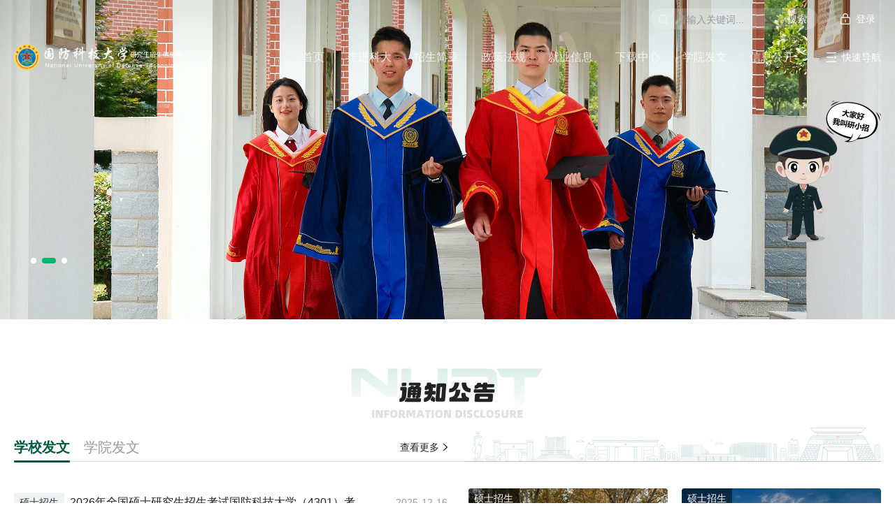

--- FILE ---
content_type: text/html;charset=UTF-8
request_url: http://yjszs.nudt.edu.cn/
body_size: 531
content:













<script>
var _hmt = _hmt || [];
(function() {
  var hm = document.createElement("script");
  hm.src = "https://hm.baidu.com/hm.js?33516af527d4278d3e197f287adbc907";
  var s = document.getElementsByTagName("script")[0]; 
  s.parentNode.insertBefore(hm, s);
})();
</script>
<html>
  <head>
    <title></title>
  </head>
  <body>
        <script type="text/javascript">
            window.location.href="http://yjszs.nudt.edu.cn:80/index/new-index.view";
        </script>
  </body>
</html>

--- FILE ---
content_type: text/html;charset=UTF-8
request_url: http://yjszs.nudt.edu.cn/index/new-index.view
body_size: 67639
content:













<script>
var _hmt = _hmt || [];
(function() {
  var hm = document.createElement("script");
  hm.src = "https://hm.baidu.com/hm.js?33516af527d4278d3e197f287adbc907";
  var s = document.getElementsByTagName("script")[0]; 
  s.parentNode.insertBefore(hm, s);
})();
</script>



<!DOCTYPE html>
<html>
<head>
    <meta charset="utf-8">
    <meta name="renderer" content="webkit"/>
    <meta http-equiv="X-UA-Compatible" content="IE=edge,chrome=1">
    <meta name="viewport"
          content="width=device-width,user-scalable=0,initial-scale=1.0, minimum-scale=1.0, maximum-scale=1.0"/>
    <title>国防科技大学-研究生招生信息网</title>
    <script type="text/javascript" src="/extends/extends.js"></script>
    <link rel="stylesheet" href="/index/css/animate.min.css">
    <link rel="stylesheet" href="/index/css/swiper-bundle.min.css">
    <link rel="stylesheet" href="/index/css/style.css" type="text/css"/>
    <link rel="stylesheet" href="/index/css/mobile.css" type="text/css"/>
    <link rel="stylesheet" href="/index/css/media.css" type="text/css"/>
    
    <!--[if lt IE 9]>
    <script src="/extends/libs/html5.js"></script>
    <![endif]-->
</head>

<style>
    #code {
        font-family: Arial, 宋体;
        font-style: italic;
        color: green;
        border: 0;
        padding: 2px 3px;
        letter-spacing: 3px;
        font-weight: bolder;
    }

    .login_info {
        color: red;
        position: absolute;
        line-height: 150%;
        text-align: center;
        overflow: hidden;
    }
</style>

<body class="main">


<div class="wrapper header" id="header">
    <div class="top wow fadeInDown">

        <div class="topbar">
            <div class="inner mod f_end wrap">
                <div class="top_search">
                    <div class="wp-search clearfix">
                        <form action="http://yjszs.nudt.edu.cn:80/pubweb/homePageList/search.view" method="post">
                            <div class="search-input">
                                <input name="ntitle" class="search-title" type="text" id="ntitle"
                                       placeholder="请输入关键词..."/>
                            </div>
                            <div class="search-btn">
                                <input name="submit" class="search-submit" type="submit" value="搜索"/>
                            </div>
                        </form>
                    </div>
                </div>
                <div class="top_login"><a href="javascript:" class="display head-but-l">登录</a></div>
            </div>
        </div>


        <div class="topbg"></div>
        <div class="inner mod">
            <div class="daohang f_between f_middle">
                <a class="navi-aside-toggle"></a>
                <a class="navi-aside-ss"></a>
                <div class="head-left">
                    <!--logo开始-->
                    <div class="sitelogo">
                        <a class="logo" href="http://yjszs.nudt.edu.cn:80/index/new-index.view" title="返回首页"><img
                                src="/images/new/logo.png"></a>
                    </div>
                    <!--//logo结束-->
                </div>
                <div class="head-right f_end f_middle">

                    <div class="navbox">
                        <!--Start||nav-->
                        <div id="nav">
                            <div class="nav wp-navi">
                                <div class="wp-panel">
                                    <div class="wp-window">
                                        <div frag="窗口内容">
                                            <div class="navi-slide-head clearfix">
                                                <h3 class="navi-slide-title">导航</h3>
                                                <a class="navi-slide-arrow"></a>
                                            </div>
                                            <!--[NaviStructBegin]-->
                                            <ul class="wp-menu f_between" data-nav-aside='{"title":"导航","index":0}'>
                                                
                                                    
                                                        <li class="menu-item"><a class="menu-link"
                                                                                 href="http://yjszs.nudt.edu.cn:80/index/index.view?keyId=1">首页</a>
                                                        </li>
                                                    

                                                    
                                                
                                                    

                                                    
                                                        <li class="menu-item ">
                                                            <a class="menu-link"
                                                               href="javascript:void(0);">走进科大</a>
                                                            <!--[MenuStructBegin]-->
                                                            <em class="menu-switch-arrow"></em>
                                                            <ul class="sub-menu ">
                                                                <!--[MenuItemCycleBegin]-->
                                                                
                                                                    <li class="sub-item">
                                                                        
                                                                        
                                                                            <a class="sub-link"
                                                                               href="http://yjszs.nudt.edu.cn:80/pubweb/enterCampus.view?keyId=5">学校概况</a>
                                                                        

                                                                    </li>
                                                                
                                                                    <li class="sub-item">
                                                                        
                                                                            <a class="sub-link"
                                                                               href="http://yjszs.nudt.edu.cn:80/pubweb/homePageList/collegeDetail.view?collegeId=12261"
                                                                               target="_blank">学院概况</a>
                                                                        
                                                                        

                                                                    </li>
                                                                
                                                                    <li class="sub-item">
                                                                        
                                                                        
                                                                            <a class="sub-link"
                                                                               href="http://yjszs.nudt.edu.cn:80/pubweb/enterCampus.view?keyId=43">科大美图</a>
                                                                        

                                                                    </li>
                                                                
                                                                <!--[MenuItemCycleEnd]-->
                                                            </ul>
                                                            <!--[MenuStructEnd]-->
                                                        </li>
                                                    
                                                
                                                    
                                                        <li class="menu-item"><a class="menu-link"
                                                                                 href="http://yjszs.nudt.edu.cn:80/pubweb/homePageList/newRecruitStudents.view?keyId=8">招生简章</a>
                                                        </li>
                                                    

                                                    
                                                
                                                    

                                                    
                                                        <li class="menu-item ">
                                                            <a class="menu-link"
                                                               href="javascript:void(0);">政策法规</a>
                                                            <!--[MenuStructBegin]-->
                                                            <em class="menu-switch-arrow"></em>
                                                            <ul class="sub-menu ">
                                                                <!--[MenuItemCycleBegin]-->
                                                                
                                                                    <li class="sub-item">
                                                                        
                                                                        
                                                                            <a class="sub-link"
                                                                               href="http://yjszs.nudt.edu.cn:80/pubweb/homePageList/collectData.view?keyId=10">国家政策</a>
                                                                        

                                                                    </li>
                                                                
                                                                    <li class="sub-item">
                                                                        
                                                                        
                                                                            <a class="sub-link"
                                                                               href="http://yjszs.nudt.edu.cn:80/pubweb/homePageList/collectData.view?keyId=11">军队政策</a>
                                                                        

                                                                    </li>
                                                                
                                                                    <li class="sub-item">
                                                                        
                                                                        
                                                                            <a class="sub-link"
                                                                               href="http://yjszs.nudt.edu.cn:80/pubweb/homePageList/collectData.view?keyId=12">学校政策</a>
                                                                        

                                                                    </li>
                                                                
                                                                <!--[MenuItemCycleEnd]-->
                                                            </ul>
                                                            <!--[MenuStructEnd]-->
                                                        </li>
                                                    
                                                
                                                    
                                                        <li class="menu-item"><a class="menu-link"
                                                                                 href="http://yjszs.nudt.edu.cn:80/pubweb/homePageList/newRecruitStudents.view?keyId=13">就业信息</a>
                                                        </li>
                                                    

                                                    
                                                
                                                    
                                                        <li class="menu-item"><a class="menu-link"
                                                                                 href="http://yjszs.nudt.edu.cn:80/pubweb/homePageList/newRecruitStudents.view?keyId=14">下载中心</a>
                                                        </li>
                                                    

                                                    
                                                
                                                    
                                                        <li class="menu-item"><a class="menu-link"
                                                                                 href="http://yjszs.nudt.edu.cn:80/pubweb/homePageList/newRecruitStudents.view?keyId=23">学院发文</a>
                                                        </li>
                                                    

                                                    
                                                
                                                    

                                                    
                                                        <li class="menu-item ">
                                                            <a class="menu-link"
                                                               href="javascript:void(0);">信息公开</a>
                                                            <!--[MenuStructBegin]-->
                                                            <em class="menu-switch-arrow"></em>
                                                            <ul class="sub-menu ">
                                                                <!--[MenuItemCycleBegin]-->
                                                                
                                                                    <li class="sub-item">
                                                                        
                                                                        
                                                                            <a class="sub-link"
                                                                               href="http://yjszs.nudt.edu.cn:80/pubweb/homePageList/otherInfo.view?keyId=25">数据统计</a>
                                                                        

                                                                    </li>
                                                                
                                                                    <li class="sub-item">
                                                                        
                                                                        
                                                                            <a class="sub-link"
                                                                               href="http://yjszs.nudt.edu.cn:80/pubweb/homePageList/otherInfo.view?keyId=26">信息公开</a>
                                                                        

                                                                    </li>
                                                                
                                                                    <li class="sub-item">
                                                                        
                                                                        
                                                                            <a class="sub-link"
                                                                               href="http://yjszs.nudt.edu.cn:80/pubweb/homePageList/queryTeacherList.view?keyId=24">导师信息</a>
                                                                        

                                                                    </li>
                                                                
                                                                <!--[MenuItemCycleEnd]-->
                                                            </ul>
                                                            <!--[MenuStructEnd]-->
                                                        </li>
                                                    
                                                
                                            </ul>
                                            <!--[NaviStructEnd]-->
                                        </div>
                                    </div>
                                </div>
                            </div>
                        </div>
                        <!--End||nav-->
                    </div>
                    <!--Start||副导航-->
                    <div class="top_links">
                        快速导航
                        <div class="daobar2">
                            <ul>
                                <li>
                                    <a href="http://yjszs.nudt.edu.cn:80/pubweb/homePageList/generalCollectionPage.view?keyId=2">通知公告</a>
                                </li>
                                <li>
                                    <a href="http://yjszs.nudt.edu.cn:80/pubweb/homePageList/newRecruitStudents.view?keyId=33">硕士招生简章</a>
                                </li>
                                <li>
                                    <a href="http://yjszs.nudt.edu.cn:80/pubweb/homePageList/newRecruitStudents.view?keyId=36">博士招生简章</a>
                                </li>
                                <li>
                                    <a href="http://yjszs.nudt.edu.cn:80/pubweb/homePageList/collectData.view?keyId=10">政策法规</a>
                                </li>
                                <li>
                                    <a href="http://yjszs.nudt.edu.cn:80/pubweb/homePageList/collectData.view?keyId=11">军队政策</a>
                                </li>
                                <li><a href="http://yjszs.nudt.edu.cn:80/pubweb/enterCampus.view?keyId=40">联系我们</a></li>
                            </ul>
                        </div>
                    </div>
                    <!--End||副导航-->
                </div>
            </div>

        </div>
    </div>
    <!--aside导航-->
    <div class="wp-navi-aside" id="wp-navi-aside">
        <div class="aside-inner">
            <div class="navi-aside-wrap"></div>
        </div>
        <div class="navi-aside-mask"></div>
    </div>
    <!--End||head-->
    <!--Start||focus-->
    <div class="mbanner min-h2">
        <div class="swiper">
            <div class="swiper-wrapper">

                
                    <div class="swiper-slide"><a href="javascript:return false;"><img
                            src="http://yjszs.nudt.edu.cn:80/upload/1753145224267.jpg"/>
                        <div class="side_bot">
                            <div class="side_bt"></div>
                            <div class="side_wz"></div>
                            <i class="btn"></i></div>
                    </a></div>
                
                    <div class="swiper-slide"><a href="javascript:return false;"><img
                            src="http://yjszs.nudt.edu.cn:80/upload/1753145182411.jpg"/>
                        <div class="side_bot">
                            <div class="side_bt"></div>
                            <div class="side_wz"></div>
                            <i class="btn"></i></div>
                    </a></div>
                
                    <div class="swiper-slide"><a href="javascript:return false;"><img
                            src="http://yjszs.nudt.edu.cn:80/upload/1751590899353.jpg"/>
                        <div class="side_bot">
                            <div class="side_bt"></div>
                            <div class="side_wz"></div>
                            <i class="btn"></i></div>
                    </a></div>
                
            </div>
            <div class="swiper-box">
                <!-- Add Arrows -->
                <!--div class="swiper-button-next"></div>
                <div class="swiper-button-prev"></div-->
                <!-- Add Pagination -->
                <div class="swiper-pagination"></div>
            </div>
        </div>
    </div>
    <!--End||focus-->

</div>


<!--Start||content-->
<div class="main2">
    <div class="inner mod">
        <div class="f_center"> <div class="index_title wow fadeInLeft" data-wow-delay="0.5s"><img src="/images/new/title_01.png"/></div>

        </div>
        <div class="title_top wow fadeInUp" data-wow-delay="0.5s">
            <div class="half f_between f_middle">
                <div class="tab_title f_start">
                    <a class="selected">学校发文</a>
                    <a>学院发文</a>
                </div>


                <div class="new_more">
                    <a class="more-btn f_center f_middle"
                       href="http://yjszs.nudt.edu.cn:80/pubweb/homePageList/generalCollectionPage.view?keyId=2"
                       target="_blank">
                        <div class="wz">查看更多</div>

                    </a> <a class="more-btn f_center f_middle"
                            href="http://yjszs.nudt.edu.cn:80/pubweb/homePageList/collegeNotice.view?keyId=40" target="_blank">
                    <div class="wz">查看更多</div>

                </a>
                </div>

            </div>
            <img class="bgmain1" src="/images/new/build1.png"/>
        </div>
        <div class="main1_bk f_between wrap">
            <div class="left_list wow fadeInLeft" data-wow-delay="0.5s">
                <ul>
                    
                        <li>
                            <div class="box">
                                <div class="tip">硕士招生</div>
                                <a href="http://yjszs.nudt.edu.cn:80/pubweb/homePageList/newDetailed.view?keyId=14726"
                                   target="_blank">
                                    <div class="bt">2026年全国硕士研究生招生考试国防科技大学（4301）考点公告</div>
                                    <div class="wz">
                                            
	&nbsp; &nbsp; &nbsp; &nbsp;各位考生： 

&nbsp; &nbsp; &nbsp; &nbsp;2026年全国硕士研究生招生考试即将举行，为确保广大考
                                    </div>
                                    <div class="time"> 2025-12-16</div>
                                </a>
                            </div>
                        </li>
                    
                        <li>
                            <div class="box">
                                <div class="tip">数据统计</div>
                                <a href="http://yjszs.nudt.edu.cn:80/pubweb/homePageList/newDetailed.view?keyId=14719"
                                   target="_blank">
                                    <div class="bt">2025年全国硕士研究生招生考试地方考生考录比</div>
                                    <div class="wz">
                                            
	  2025年全国硕士研究生招生考试地方考生考录比 


	 
	
		
			
				
					
						学院名称 
					
				
				
					
			
                                    </div>
                                    <div class="time"> 2025-12-10</div>
                                </a>
                            </div>
                        </li>
                    
                        <li>
                            <div class="box">
                                <div class="tip">硕士招生</div>
                                <a href="http://yjszs.nudt.edu.cn:80/pubweb/homePageList/newDetailed.view?keyId=14683"
                                   target="_blank">
                                    <div class="bt">2026年全国硕士研究生招生考试国防科技大学报考点（4301）网上确认公告</div>
                                    <div class="wz">
                                            
	&nbsp; &nbsp; &nbsp; &nbsp; 01确认对象


	&nbsp; &nbsp; &nbsp; &nbsp; 需同时满足如下条件：1.所有选择国防科技大学（
                                    </div>
                                    <div class="time"> 2025-10-31</div>
                                </a>
                            </div>
                        </li>
                    
                        <li>
                            <div class="box">
                                <div class="tip">公开公示</div>
                                <a href="http://yjszs.nudt.edu.cn:80/pubweb/homePageList/newDetailed.view?keyId=14682"
                                   target="_blank">
                                    <div class="bt">国防科技大学2026年博士研究生“申请-考核”制招生专业基础笔试人员名单</div>
                                    <div class="wz">
                                            
	&nbsp; 现公示2026年博士研究生“申请-考核”制招生专业基础笔试人员名单，公示时间为7日。如有疑议，请于公示期内与我校联系。 

 

	&nbsp; 通讯地址：湖南省长
                                    </div>
                                    <div class="time"> 2025-10-17</div>
                                </a>
                            </div>
                        </li>
                    
                        <li>
                            <div class="box">
                                <div class="tip">公开公示</div>
                                <a href="http://yjszs.nudt.edu.cn:80/pubweb/homePageList/newDetailed.view?keyId=14681"
                                   target="_blank">
                                    <div class="bt">国防科技大学2026年地方硕士研究生全国招考招生计划</div>
                                    <div class="wz">
                                            
	&nbsp; &nbsp; &nbsp; &nbsp; &nbsp; &nbsp; &nbsp; &nbsp; &nbsp; 国防科技大学2026年地方硕士研究生全国招考招生计划
                                    </div>
                                    <div class="time"> 2025-10-16</div>
                                </a>
                            </div>
                        </li>
                    
                        <li>
                            <div class="box">
                                <div class="tip">招生简章</div>
                                <a href="http://yjszs.nudt.edu.cn:80/pubweb/homePageList/newDetailed.view?keyId=14670"
                                   target="_blank">
                                    <div class="bt">国防科技大学2026年博士研究生招生简章</div>
                                    <div class="wz">
                                            
	欢迎报考国防科技大学！ 


	
 


	附件：国防科技大学2026年博士研究生招生简章

                                    </div>
                                    <div class="time"> 2025-10-15</div>
                                </a>
                            </div>
                        </li>
                    
                        <li>
                            <div class="box">
                                <div class="tip">招生简章</div>
                                <a href="http://yjszs.nudt.edu.cn:80/pubweb/homePageList/newDetailed.view?keyId=14671"
                                   target="_blank">
                                    <div class="bt">国防科技大学2026年硕士研究生招生简章</div>
                                    <div class="wz">
                                            
	欢迎报考国防科技大学！ 


	


	附件：国防科技大学2026年硕士研究生招生简章 

                                    </div>
                                    <div class="time"> 2025-10-15</div>
                                </a>
                            </div>
                        </li>
                    
                        <li>
                            <div class="box">
                                <div class="tip">学校政策</div>
                                <a href="http://yjszs.nudt.edu.cn:80/pubweb/homePageList/newDetailed.view?keyId=14672"
                                   target="_blank">
                                    <div class="bt">国防科技大学地方研究生体检项目</div>
                                    <div class="wz">
                                            
	国防科技大学地方研究生体检项目 


	
		
			
				
					
						序号 
					
				
				
					
						项目 
					
		
                                    </div>
                                    <div class="time"> 2025-10-15</div>
                                </a>
                            </div>
                        </li>
                    
                </ul>
                <ul>
                    
                        <li>
                            <div class="box">
                                <div class="tip">院所发文</div>
                                <a href="http://yjszs.nudt.edu.cn:80/pubweb/homePageList/newDetailed.view?keyId=14756"
                                   target="_blank">
                                    <div class="bt">公布理学院2026年地方研究生提前攻博考生资格审查合格人员名单</div>
                                    <div class="wz">
                                            
	


	公布理学院2026年地方研究生提前攻博考生资格审查合格人员名单

                                    </div>
                                    <div class="time"> 2026-01-09</div>
                                </a>
                            </div>
                        </li>
                    
                        <li>
                            <div class="box">
                                <div class="tip">院所发文</div>
                                <a href="http://yjszs.nudt.edu.cn:80/pubweb/homePageList/newDetailed.view?keyId=14755"
                                   target="_blank">
                                    <div class="bt">气象海洋学院2026年地方硕士研究生提前攻博材料审核合格名单</div>
                                    <div class="wz">
                                            气象海洋学院2026年地方硕士研究生提前攻博材料审核合格名单
                                    </div>
                                    <div class="time"> 2026-01-08</div>
                                </a>
                            </div>
                        </li>
                    
                        <li>
                            <div class="box">
                                <div class="tip">院所发文</div>
                                <a href="http://yjszs.nudt.edu.cn:80/pubweb/homePageList/newDetailed.view?keyId=14754"
                                   target="_blank">
                                    <div class="bt">公布计算机学院2026级地方硕士研究生提前攻博资格审核名单</div>
                                    <div class="wz">
                                            计算机学院2026级地方硕士研究生提前攻博资格审核名单
                                    </div>
                                    <div class="time"> 2026-01-08</div>
                                </a>
                            </div>
                        </li>
                    
                        <li>
                            <div class="box">
                                <div class="tip">院所发文</div>
                                <a href="http://yjszs.nudt.edu.cn:80/pubweb/homePageList/newDetailed.view?keyId=14752"
                                   target="_blank">
                                    <div class="bt">空天科学学院2026年地方硕士研究生提前攻博材料审核合格名单</div>
                                    <div class="wz">
                                            空天科学学院2026年地方硕士研究生提前攻博材料审核合格名单
                                    </div>
                                    <div class="time"> 2026-01-08</div>
                                </a>
                            </div>
                        </li>
                    
                        <li>
                            <div class="box">
                                <div class="tip">院所发文</div>
                                <a href="http://yjszs.nudt.edu.cn:80/pubweb/homePageList/newDetailed.view?keyId=14753"
                                   target="_blank">
                                    <div class="bt">公示外国语学院2026年提前攻读博士研究生报考资格审查结果</div>
                                    <div class="wz">
                                            公示外国语学院2026年提前攻读博士研究生报考资格审查结果
                                    </div>
                                    <div class="time"> 2026-01-08</div>
                                </a>
                            </div>
                        </li>
                    
                        <li>
                            <div class="box">
                                <div class="tip">院所发文</div>
                                <a href="http://yjszs.nudt.edu.cn:80/pubweb/homePageList/newDetailed.view?keyId=14751"
                                   target="_blank">
                                    <div class="bt">发布理学院2026年地方研究生提前攻博招生实施方案</div>
                                    <div class="wz">
                                            
	


	理学院2026年地方研究生提前攻博招生实施方案


	附件1.国防科技大学2026年提前攻读博士学位申请表


	附件2.理学院提前攻博招生思想政治素质和品德考核表

                                    </div>
                                    <div class="time"> 2025-12-30</div>
                                </a>
                            </div>
                        </li>
                    
                        <li>
                            <div class="box">
                                <div class="tip">院所发文</div>
                                <a href="http://yjszs.nudt.edu.cn:80/pubweb/homePageList/newDetailed.view?keyId=14748"
                                   target="_blank">
                                    <div class="bt">前沿交叉学科学院2026年地方硕士研究生提前攻读博士学位招生工作方案</div>
                                    <div class="wz">
                                            
	前沿交叉学科学院2026年地方硕士研究生提前攻读博士学位招生工作方案


	附件1：国防科技大学2026年提前攻读博士学位申请表 


	附件2：前沿交叉学科学院思想政治素质和品
                                    </div>
                                    <div class="time"> 2025-12-28</div>
                                </a>
                            </div>
                        </li>
                    
                        <li>
                            <div class="box">
                                <div class="tip">院所发文</div>
                                <a href="http://yjszs.nudt.edu.cn:80/pubweb/homePageList/newDetailed.view?keyId=14746"
                                   target="_blank">
                                    <div class="bt">智能科学学院2026年地方硕士研究生提前攻读博士学位招生工作方案</div>
                                    <div class="wz">
                                            
	1.pdf版：智能科学学院2026年地方硕士研究生提前攻读博士学位招生工作方案


	2.word版：智能科学学院2026年地方硕士研究生提前攻读博士学位招生工作方案

                                    </div>
                                    <div class="time"> 2025-12-27</div>
                                </a>
                            </div>
                        </li>
                    
                </ul>
            </div>
            <div class="right_list wow fadeInRight" data-wow-delay="0.5s">
                <ul class=" f_start wrap">
                    
                        
                            <li>
                                <div class="img_con">
                                    <div class="tip">硕士招生</div>
                                    <a href="http://yjszs.nudt.edu.cn:80/pubweb/homePageList/newDetailed.view?keyId=14729"
                                       target="_blank"><img
                                            src="/images/article/index_left.jpg"/></a>
                                </div>
                                <a href="http://yjszs.nudt.edu.cn:80/pubweb/homePageList/newDetailed.view?keyId=14729"
                                   class="info" target="_blank">
                                    <div class="bt">考生必看‖国防科技大学2026年全国硕士研究生招生考试自命题科目答题纸条形码粘贴说明</div>
                                    <div class="time"> 2025-12-16</div>
                                </a>
                            </li>
                        
                        
                    
                        
                        
                            <li>
                                <div class="img_con">
                                    <div class="tip">硕士招生</div>
                                    <a href="http://yjszs.nudt.edu.cn:80/pubweb/homePageList/newDetailed.view?keyId=14728"
                                       target="_blank"><img
                                            src="/images/article/index_right.jpg"/></a>
                                </div>
                                <a href="http://yjszs.nudt.edu.cn:80/pubweb/homePageList/newDetailed.view?keyId=14728"
                                   class="info" target="_blank">
                                    <div class="bt">国防科技大学2026年全国硕士研究生招生考试自命题科目易拉式试卷袋使用说明</div>
                                    <div class="time"> 2025-12-16</div>
                                </a>
                            </li>
                        
                    
                </ul>
            </div>
        </div>
    </div>
</div>

<div class="main3">

    <div class="inner mod">

        <div class="f_center center_name"><div class="index_title wow fadeInLeft" data-wow-delay="0.5s" ><img src="/images/new/guide.png" /></div></div>

        <div class="f_between f_middle main2_title">
            <div class="index_title wow fadeInLeft" data-wow-delay="0.5s"><img src="/images/new/title_05.png"/>
            </div>
        </div>

        <div class="main2_bk">
            <div class="swiper">
                <div class="swiper-wrapper">
                    <!--[InfoCycleBegin]-->
                    <div class="swiper-slide">
                        <div class="card  wow fadeInUp" data-wow-delay="0.5s"
                             onclick="openUrl('http://yjszs.nudt.edu.cn:80/pubweb/homePageList/newRecruitStudents.view?keyId=16')">
                            <div class="img_con">
                                <img class="img" src="/images/article/one.png"/>
                                <div class="box1">
                                    <div class="title"></div>
                                    <a class="more-btn f_center f_middle"
                                       href="http://yjszs.nudt.edu.cn:80/pubweb/homePageList/newRecruitStudents.view?keyId=16"
                                       target="_blank">
                                        <div class="wz">了解更多</div>
                                    </a>
                                </div>
                                <div class="box2 f_col">
                                    <img class="icon" src="/images/new/icon1.png"/>
                                    <div class="bt">硕士招生</div>
                                </div>
                            </div>
                        </div>
                    </div>
                    <div class="swiper-slide">
                        <div class="card  wow fadeInUp" data-wow-delay="0.6s"
                             onclick="openUrl('http://yjszs.nudt.edu.cn:80/pubweb/homePageList/newRecruitStudents.view?keyId=17')">
                            <div class="img_con">
                                <img class="img" src="/images/article/two.png"/>
                                <div class="box1">
                                    <div class="title"></div>
                                    <a class="more-btn f_center f_middle"
                                       href="http://yjszs.nudt.edu.cn:80/pubweb/homePageList/newRecruitStudents.view?keyId=17"
                                       target="_blank">
                                        <div class="wz">了解更多</div>
                                    </a>
                                </div>
                                <div class="box2 f_col">
                                    <img class="icon" src="/images/new/icon2.png"/>
                                    <div class="bt">博士招生</div>
                                </div>
                            </div>
                        </div>
                    </div>
                    <div class="swiper-slide">
                        <div class="card  wow fadeInUp" data-wow-delay="0.7s" id="baoming"
                        >
                            <div class="img_con">
                                <img class="img" src="/images/article/three.png"/>
                                <div class="box1">
                                    <div class="title"></div>
                                    <a class="more-btn f_center f_middle"
                                       target="_blank">
                                        <div class="wz">了解更多</div>
                                    </a>
                                </div>
                                <div class="box2 f_col">
                                    <img class="icon" src="/images/new/icon3.png"/>
                                    <div class="bt">网上报名</div>
                                </div>
                            </div>
                        </div>
                    </div>
                    <div class="swiper-slide hover">
                        <div class="card  wow fadeInUp" data-wow-delay="0.8s"
                             onclick="openUrl('http://yjszs.nudt.edu.cn:80/pubweb/homePageList/queryTeacherList.view?keyId=24')">
                            <div class="img_con">
                                <img class="img" src="/images/article/four.png"/>
                                <div class="box1">
                                    <div class="title"></div>
                                    <a class="more-btn f_center f_middle"
                                       href="http://yjszs.nudt.edu.cn:80/pubweb/homePageList/queryTeacherList.view?keyId=24"
                                       target="_blank">
                                        <div class="wz">了解更多</div>
                                    </a>
                                </div>
                                <div class="box2 f_col">
                                    <img class="icon" src="/images/new/icon4.png"/>
                                    <div class="bt">导师信息</div>
                                </div>
                            </div>
                        </div>
                    </div>
                    <!--[InfoCycleEnd]-->
                </div>
                <!-- Add Arrows -->
                <div class="swiper-button-next"></div>
                <div class="swiper-button-prev"></div>
                <!-- Add scrollbar -->
                <div class="swiper-scrollbar"></div>
            </div>
        </div>
    </div>
</div>

<div class="main4">
    <div class="inner mod">
        <div class="f_between f_middle">
            <div class="index_title wow fadeInLeft" data-wow-delay="0.5s"><img src="/images/new/title_02.png"/>
            </div>
            <a class="more-btn f_center f_middle wow fadeInRight" data-wow-delay="0.5s"
               href="http://yjszs.nudt.edu.cn:80/index/videoColumn.view" target="_blank">
                <div class="wz">查看更多</div>
            </a>
        </div>
        <div class="main3_bk wow fadeInUp" data-wow-delay="0.5s">

            <div class="swiper">
                <div class="swiper-wrapper">
                    
                        <div class="swiper-slide">
                            <div class="con">
                                <div class="img_con">
                                    <a href="http://yjszs.nudt.edu.cn:80/index/videoDetail.view?keyId=46"
                                       target="_blank"><img
                                            src="http://yjszs.nudt.edu.cn:80/upload/1765871867863.JPG"/></a>
                                </div>
                                <a class="info" href="http://yjszs.nudt.edu.cn:80/index/videoColumn.view">
                                    <div class="bt">国防科技大学硕士研究生招生考试自命题科目答题纸条形码粘贴说明</div>
                                    <div class="wz">招生考试</div>
                                    <div class="view"></div>
                                </a>
                            </div>
                        </div>
                    
                        <div class="swiper-slide">
                            <div class="con">
                                <div class="img_con">
                                    <a href="http://yjszs.nudt.edu.cn:80/index/videoDetail.view?keyId=37"
                                       target="_blank"><img
                                            src="http://yjszs.nudt.edu.cn:80/upload/1751274198130.jpg"/></a>
                                </div>
                                <a class="info" href="http://yjszs.nudt.edu.cn:80/index/videoColumn.view">
                                    <div class="bt">皦日密码</div>
                                    <div class="wz">科大密码系列</div>
                                    <div class="view"></div>
                                </a>
                            </div>
                        </div>
                    
                        <div class="swiper-slide">
                            <div class="con">
                                <div class="img_con">
                                    <a href="http://yjszs.nudt.edu.cn:80/index/videoDetail.view?keyId=36"
                                       target="_blank"><img
                                            src="http://yjszs.nudt.edu.cn:80/upload/1751274134354.jpg"/></a>
                                </div>
                                <a class="info" href="http://yjszs.nudt.edu.cn:80/index/videoColumn.view">
                                    <div class="bt">禺疆密码</div>
                                    <div class="wz">科大密码系列</div>
                                    <div class="view"></div>
                                </a>
                            </div>
                        </div>
                    
                        <div class="swiper-slide">
                            <div class="con">
                                <div class="img_con">
                                    <a href="http://yjszs.nudt.edu.cn:80/index/videoDetail.view?keyId=35"
                                       target="_blank"><img
                                            src="http://yjszs.nudt.edu.cn:80/upload/1750424908436.png"/></a>
                                </div>
                                <a class="info" href="http://yjszs.nudt.edu.cn:80/index/videoColumn.view">
                                    <div class="bt">天河密码</div>
                                    <div class="wz">科大密码系列</div>
                                    <div class="view"></div>
                                </a>
                            </div>
                        </div>
                    
                        <div class="swiper-slide">
                            <div class="con">
                                <div class="img_con">
                                    <a href="http://yjszs.nudt.edu.cn:80/index/videoDetail.view?keyId=34"
                                       target="_blank"><img
                                            src="http://yjszs.nudt.edu.cn:80/upload/1750424918464.png"/></a>
                                </div>
                                <a class="info" href="http://yjszs.nudt.edu.cn:80/index/videoColumn.view">
                                    <div class="bt">电磁密码</div>
                                    <div class="wz">科大密码系列</div>
                                    <div class="view"></div>
                                </a>
                            </div>
                        </div>
                    
                </div>

                <!-- Add Arrows -->
                <div class="swiper-button-next"></div>
                <div class="swiper-button-prev"></div>

            </div>

        </div>
    </div>
</div>


<div class="main5 wow fadeIn">
    <div class="inner mod">
        <div class="main5bg wow fadeIn"><img src="/images/new/bg5_mobile.png"/></div>
        <div class="index_title wow fadeInLeft" data-wow-delay="0.5s"><img src="/images/new/title_03.png"/>
        </div>
        <div class="main4_bk wow fadeInUp" data-wow-delay="0.5s">
            <div class="swiper">
                <div class="swiper-wrapper" id="college">

                </div>
                <div class="swiper-pagination"></div>
                <div class="swiper-box">
                    <!-- Add Arrows -->
                    <div class="swiper-button-next"></div>
                    <div class="swiper-button-prev"></div>
                </div>

            </div>

        </div>
    </div>
</div>


<div class="main6">
    <div class="inner mod">
        <div class="f_center">
            <div class="index_title wow fadeInUp" data-wow-delay="0.5s"><img src="/images/new/title_04.png"/>
            </div>
        </div>
        <div class="main5_bk wow fadeInUp" data-wow-delay="0.5s">
            <ul class="f_start wrap">
                <li><a href="https://yz.chsi.com.cn/" target="_blank"><img src="/images/new/btn1.png"/></a>
                </li>
                <li><a href="https://www.nudt.edu.cn/index.htm" target="_blank"><img
                        src="/images/new/btn2.png"/></a></li>
            </ul>
        </div>
    </div>
</div>


<!--End||content-->

<!--Start||footer-->
<div id="footer" class=" wow fadeInUp" data-wow-delay="0.5s">
    <div class="foot_top">
        <div class="inner mod">
            <div class="f_between f_middle wrap">
                <div class="sitelogo"><img src="/images/new/logo.png"/></div>
            </div>
            <div class="f_end wrap bottom">

                <div class="erweima">
                    <ul class="f_center">
                        <li>
                            <img src="/images/new/ma.png"/>
                            <div class="wz">国防科技大学研究生院<br/>微信公众号</div>
                        </li>
                    </ul>
                </div>

                <div class="copyright">
                    <div class="footwz">
                        <p>咨询邮箱：gfkdyzc@nudt.edu.cn</p>
                        <p>咨询电话：<span class="call">0731-87023061</span></p>
                        <p>通信地址：湖南省长沙市开福区国防科技大学研究生院招生培养处</p>
                    </div>
                </div>

            </div>
        </div>
    </div>
    <div class="footerwz">
        Copyright 1999-2026 © 版权所有：国防科技大学<br/>技术支持：湖南文盾信息技术有限公司
    </div>
</div>


<div style="width:440px; margin:0 auto">

    <div id="Popup" class="zzgj_tc" style="display:none">
        <div class="close">
            <a href="javascript:void(0)" title="关闭窗口" class="close_btn"
               id="closeBtn">×</a>
        </div>
        <div id="pay" style="display:none">
            <form>
                <div class="login">
                    <div class="title">
                        <h1>用户登录</h1>
                    </div>
                    <div class="login_user">
                        <p>用户名</p>
                        <input type="text" placeholder="请输入登录账户" value="" id="username" autocomplete="off">
                    </div>
                    <div class="login_pass">
                        <p>
                            密码<span style="float:right"><a href="#"></a></span>
                        </p>
                        <input type="password" id="password" placeholder="密码" autocomplete="off">

                    </div>
                    <div class="login_code">
                        <p>验证码</p>
                        <input type="text" id="VerificationCode" name="yzma" autocomplete="off"
                               placeholder="请输入验证码.." style="width:50%"/><img id="img"
                                                                                    src="/common/exclude/yzm.json"
                                                                                    style="float:right;width: 45%;text-align:center"/>
                    </div>

                    <div class="login_button">
                        <input type="button" value="登录" onclick="login()"/>
                    </div>
                    <div class="login_info" style="display:none;"></div>
                </div>

            </form>
        </div>
    </div>

</div>
<input type="hidden" id="basePath" value="http://yjszs.nudt.edu.cn:80/">
<!--End||footer-->

<div class="ss_box">
    <form id="searchContent" action="http://yjszs.nudt.edu.cn:80/pubweb/homePageList/search.view" method="post">
        <div class="ss_con f_between">
            <input name="ntitle" type="text" class="search-content" placeholder="请输入关键词..."/>
            <a class="tijiao midcenter">搜索</a>
        </div>
    </form>

</div>

<div class="baoming_box">
    <div class="baoming_con">
        <a class="close"></a>
        <div class="baoming_list">
            <a class="baoming_btn1 midcenter" href="https://yjszsxt.nudt.edu.cn/"
               target="_blank"><img src="/images/new/link1.png"/></a>
            <a class="baoming_btn2 midcenter" href="http://yjszs.nudt.edu.cn/system/login/mlogin.jsp?intype=1"
               target="_blank"><img src="/images/new/link2.png"/></a>
        </div>
    </div>
</div>

</body>
<script type="text/javascript" src="/js/new/swiper-bundle.min.js"></script>
<script type="text/javascript" src="/js/new/comcus.js"></script>
<script type="text/javascript" src="/js/new/main.js"></script>
<script type="text/javascript" src="/js/new/app.js"></script>

<script id="eda_bar_script" src="https://answer.eol.cn/school/pc/school4041.js"></script>
<script src="/js/new/wow.js"></script>
<script language="javascript">
    var ulogo = '{$Think.session.u_name}';
</script>
<script src="/index/js/Popup_jq.js"></script>

<script type="text/javascript">


    $(".tijiao").click(function (event) {
        $(this).removeAttr("name");
        event.preventDefault();
        var val = $.trim($(".search-content").val());
        if (val !== "") {
            $("#searchContent").submit();
            $(".ss_box").toggle();
        } else {
            alert("请输入关键词");
        }
        return false;
    });


    $(".navi-aside-ss ").on("click", function (event) {
        event.preventDefault();
        $(".ss_box").toggle();
    });

    loadCollege();

    function loadCollege() {
        $.ajax({
            url: "https://yzconsole.360eol.com/miniprogram/Index/getSchoolDepartmentListJsonp?school_id=892",
            type: "get",
            dataType: 'jsonp',
            jsonp: "callback",
            success: function (result) {

                var list = result.data;
                if (list.length > 0) {
                    var content = '';
                    for (let i = 0; i < list.length; i++) {
                        var college = list[i];

                        var collegeName = college.college_name;
                        var collegeInfo = college.college_intro;
                        if (collegeInfo != null) {
                            collegeInfo = optimizeText(collegeInfo);
                            if (collegeInfo.length > 250) {
                                collegeInfo = collegeInfo.substring(0, 250) + "…";
                            }
                        }
                        var url = 'http://yjszs.nudt.edu.cn:80/pubweb/homePageList/collegeDetail.view?collegeId=' + college.college_id;
                        var imgUrl = '/images/new/look.png';
                        content += '<div class="swiper-slide">' +
                            '<div class="con">' +
                            '<div class="major_box">' +
                            '<div class="major_bt f_middle f_start">' +
                            '<img class="major_logo" src="' + college.college_logo + '"/>' +
                            '<div class="major_name" onclick="openUrl(\'' + url + '\')">' + collegeName + '</div></div>' +
                            '<div class="school">' +
                            '<div class="img_con"><a href="' + url + '" target="_blank"><img src=" ' + college.college_cover + '"></a>' +
                            '</div>' +
                            '</div>' +
                            '<div class="major_wz">' +
                            '<div class="major_text" onclick="openUrl(\'' + url + '\')">' + collegeInfo + '</div>' +
                            // '<div class="look"><a href="' + url + '"><img src="' + imgUrl + '"></a></div>' +
                            '<div class="look"><a class="more-btn f_center f_middle" href="' + url + '"><div class="wz">查看更多</div></a ></div>' +
                            '</div>' +
                            '</div>' +
                            '</div>' +
                            '</div>';

                    }
                    document.getElementById("college").innerHTML = content;
                }
            }
        })
    }


    var swiper3 = new Swiper(".main3_bk .swiper", {
        autoHeight: true,
        effect: 'silder',
        speed: 1000,
        loop: true,
        slidesPerView: 3,
        spaceBetween: 0,
        loopAdditionalSlides: 1,
        autoplay: {
            delay: 5000,
            disableOnInteraction: false,
            //pauseOnMouseEnter: true,
        },
        navigation: {
            nextEl: '.main3_bk .swiper-button-next',
            prevEl: '.main3_bk .swiper-button-prev',
        },
        pagination: {
            el: ".main3_bk .swiper-pagination",
            clickable :true,
        },
        observer: true,
        observeSlideChildren: true,
        observeParents: true,
        breakpointsInverse: true,
        observeParents: true,
        breakpointsInverse: true,
        breakpoints: {
            //当宽度大于等于320
            320: {
                autoHeight: false,
                slidesPerView: 1,
                spaceBetween: 0,
                centeredSlides: true,
                effect: 'coverflow',
            },
            767: {
                autoHeight: false,
                slidesPerView: 2,
                spaceBetween: 0,
                centeredSlides: true,
                effect: 'silder',
            },
            999: {
                slidesPerView: 3,
                spaceBetween: 0,
                centeredSlides: false,
            },
        }

    });


    window.onload = function () {


        // $('.left_list').find('ul').each(function () {
        //     $(this).find('li').eq(0).addClass('click');
        // });
        // $('.left_list li').hover(function () {
        //     $(this).addClass('click');
        //     $(this).siblings('li').removeClass('click');
        // });

        setTimeout(function() {
            swiper3.init();
        }, 1000);



        var swiper4 = new Swiper(".main4_bk .swiper", {
            autoHeight: true,
            effect: 'silder',
            speed: 1000,
            loop: true,
            autoplay: {
                delay: 3000,
                disableOnInteraction: false,
                //pauseOnMouseEnter: true,
            },
            navigation: {
                nextEl: '.main4_bk .swiper-button-next',
                prevEl: '.main4_bk .swiper-button-prev',
            },
            pagination: {
                el: ".main4_bk .swiper-pagination",
                clickable: true,
            },
            //observer: true,
            observeParents: true,
            breakpointsInverse: true,

        });
    }

    $(document).ready(function () {
        // 动画
        wow = new WOW(
            {
                animateClass: 'animated',
                offset: 20
            }
        );
        wow.init();
    });
    $(function () {
        // 初始化SDAPP
        new SDAPP({
            "menu": {
                type: "aside"
            }
        });


    });

    $(document).on("click", '#baoming', function (event) {
        event.preventDefault();
        $(".baoming_box").fadeIn();
    });
    $(document).on("click", '.baoming_box .close', function (event) {
        event.preventDefault();
        $(".baoming_box").fadeOut();
    });

    $(document).on("click", '.baoming_box .baoming_btn1, .baoming_box .baoming_btn2', function (event) {
        $(".baoming_box").fadeOut();
    });

    function openUrl(url) {
        // window.location.href = url;
        window.open(url, '_blank');
    }


    function removeHTMLTag(str) {
        return str.replace(/<[^>]*>/g, '');
    }

    function optimizeText(str) {
        str = removeHTMLTag(str);
        str = str.replace(/( | )*\n/g, '\n'); //去除行尾空白
        str = str.replace(/\n(\s| | )*\r/g, '\n'); //去除多余空行
        str = str.replace(/&nbsp;/ig, '');//去掉&nbsp;
        return str;
    }


    //登录start
    function login() {
        var errorMsg = "";
        var username = document.getElementById("username");
        var password = document.getElementById("password");

        var VerificationCode = document.getElementById("VerificationCode");
        var validateCode = "null";
        if (!VerificationCode.value || VerificationCode.value == '') {
            errorMsg += "&nbsp;&nbsp;验证码不能为空!";
            //createCode();//刷新验证码
        }


        if (!username.value) {
            errorMsg += "&nbsp;&nbsp;用户名不能为空!";
        }
        if (!password.value) {
            errorMsg += "&nbsp;&nbsp;密码不能为空!";
        }
        if (errorMsg != "") {
            $(".login_info").html(errorMsg);
            $(".login_info").show();
        } else {
            $(".login_info").show();
            //$(".login_info").html("&nbsp;&nbsp;正在登录中...");
            /*
            var codetrue;
             var inputCode = document.getElementById("input").value.toUpperCase(); //取得输入的验证码并转化为大写
              if(inputCode.length <= 0) { //若输入的验证码长度为0
                codetrue = false;
                alert("请输入验证码！"); //则弹出请输入验证码
              }else if(inputCode != code ) { //若输入的验证码与产生的验证码不一致时
                codetrue = false;
                alert("验证码输入错误！@_@"); //则弹出验证码输入错误
                createCode();//刷新验证码
                document.getElementById("input").value = "";//清空文本框

              }else { //输入正确时
                codetrue = true;
              //  alert("合格！^-^");
              }
            */
            //登录处理
            $.post("/system/login.json",
                {"username": username.value, "password": password.value, "VerificationCode": VerificationCode.value},
                function (result) {
                    if (result == null || result.operFlag == "E") {
                        //alert(result.message);
                        $(".login_info").html("&nbsp;&nbsp;" + result.message);
                        //document.getElementById("input").value = "";//清空文本框    lk
                        //document.getElementById("username").value = "";
                        //document.getElementById("password").value = "";
                        // createCode();//刷新验证码
                        document.getElementById("VerificationCode").value = "";//清空文本框   lk add
                        //createCode();//刷新验证码
                        $("#img").attr("src", "/common/exclude/yzm.json?" + new Date().getTime());
                        return false;
                    }
                    if (result.operFlag == "S") {
                        $(".login_info").html("&nbsp;&nbsp;登录成功，正在转到主页...");
                        //window.location="/index/index.view";
                        window.location = "/system/layout/main.jsp";

                    } else {
                        $(".login_info").html("&nbsp;&nbsp;" + result.message);
                    }

                }, "json");
        }
    }


    $("#img").click(function () {
        $(this).attr("src", "/common/exclude/yzm.json?" + new Date().getTime());
    });
</script>
</html>


--- FILE ---
content_type: text/html;charset=utf-8
request_url: http://yjszs.nudt.edu.cn/common/exclude/yzm.json
body_size: 3147
content:
���� JFIF      �� C 		
 $.' ",#(7),01444'9=82<.342�� C			2!!22222222222222222222222222222222222222222222222222��  <	" ��           	
�� �   } !1AQa"q2���#B��R��$3br�	
%&'()*456789:CDEFGHIJSTUVWXYZcdefghijstuvwxyz���������������������������������������������������������������������������        	
�� �  w !1AQaq"2�B����	#3R�br�
$4�%�&'()*56789:CDEFGHIJSTUVWXYZcdefghijstuvwxyz��������������������������������������������������������������������������   ? ��(��
(��
(��
(���'��� ye�l��SI����QE 
*)���������.:�Y]у+�A���ER �������k�����%p��8'��W7�o	�2D���v
�"��RT =��(ը����h�E,sC"��C� ���Y QE QE2Ic�wK""�����M����T[X�V*nA�
H�U,:������p8$�.e��b)7e%TY��)��V]牴>��ou�6��1�)��G\���r8 �4&�5(�O�L�-� C.�� ���T�e�o�t��� ���g>��GO�t�_���Ԭ�|�y�f�dٜ�;I�p#W�%��aEP ��( ��( ��( �/P� ��?�?�k�����2�
1�FF �p�AS�#�pwZdx�t���d�7�ܯ.��1|��ݑ�1�]8o����z��Es� ���������� �Q� n�� ?Z��o��s|g� ._��� e��L� �M��pO�W�N����V�f�w�q#��M�m�%r]�	q8
Գ�_�n�m�.<5�M<���$�3;�I+�I�5�?�G�c�H騮�O� Щ�� ��&�<a�_�^�.ǅ�tu��<Z|!���R0�kps����lr�7�_�j�RL�h���+�E��!��l�8�Ct?6{>xY�E��O�T}�go0����O�����SG����[N��38�4��I|��	 �8������n��O� Щ�� ��&�Lv&t*��1�߭�J���\x���n�ZJ�g���27+�$*� �N��a����?���� 0� �U��j�]�oo�,�؊��,��;�\|�x�F�ϧ��^G��ַЫ,W1$�`���w�0��N�%/�k��c��� �ס� ���*��N�� C^�� ����(�,�	<a����4�oM��T,"��I[�$)�#���^�$�$Mgĺ]���<wqG �6�1��q߽l���Vѝ�@z|���� �-�HcT���g�<���%|�ݜ����@>%�؁���� ��ڧ����3jW1��=��qwn޻d�6V���A�QW��\�xy+8#��|O��[42C�8�J��_t� �<w���i������ ��AE4��mN
�T#�2��~�U�h-�ԑ��u��[�2"('���_C\���U��k�{�i�����۵>�񟻞��Ԩ�oN��>h;3Ŀ�� �h� ���\A����7�~��T�>�S�s�78<���z�>�"P~0�Ps��-T���$@�p�?+Hr�N�\Pwa�5�')��[荿��%喉��Ӫ-��ѭ�,�2��[��x�	��d0�mpAEj#E
��` @j}j��G7�(����(��(��(��]j����ݷ̒4݌�*�5�W������Ӆv�~F5�^���C?�� �  � �T�� O� �� ��������?c�����G�G������=ϭv�g��l� ��"�� � ˗��� �k��?�g� \� A�i9R�dӊ�F�j�O�_�O�O�e� �R����>����J�C�I,�&����9���Vxi�V��ɯ�ٜ������ ��� �\u�5��֚����"�F���p�ǯ mN�n��Uљ��;���?�� �� �N��� �)h�����Z�?��j�*��[Q�$`"��l���I��P���g�붶��ZCkn� �5�5�;UF �砭�O�F}_�� KrZ(����j��Fe� ��� %����~��+�Aܼ���ʷ-n��9׀�8�=��YCI4y�7�^�7���d�QEjzAEPEGXխt-�T�}�����$���I��۲<��/���K���o�����rD�[�,F�A坆�s��23�|;��^𭽻���΢[� ��B	�@v�pO��߅V�����Y�V�a?�Ia�D`�@��r�S+ߨ:�����_�QEaEPEPEPEP\^�� #��x��iEiJ��m؉ÙQY�r�3� �/�i� ��A��&���'��*���^
؅I˸QE�g���-���������-�>t�ÞP��fO�q�B�8���ɥ��i��w�s2�y�#~I��o>��&�"���4:.���dt�@T�AzkF�W�a�%�;]y� ����<�{�g[>2�F���a�����d�Q��� � ϩQErbq2�O�Z%�]�%`��+�d��{lй�y��>���}��U�<,Fz�?C��]5����%|*�%R/�K���"�(�ʭ�.��*7��G1�Z�����'���z�k;Vb�m	brIA�RGp�أDRs��g܏c�z:��KR���kn��+>q�����V袭++p�$ToP�*������l���յ�>h�� ��;�21���c�S7�5Njm^��H���u�o�ʞ�uܿ>�����H�G��y�v�Q@�M�NO�QEQE ��

--- FILE ---
content_type: text/css;charset=UTF-8
request_url: http://yjszs.nudt.edu.cn/index/css/style.css
body_size: 68436
content:
@charset "utf-8";
html, body, h1, h2, h3, h4, h5, h6, div, dl, dt, dd, ul, ol, li, p, blockquote, pre, hr, figure, table, caption, th, td, form, fieldset, legend, input, button, textarea, menu {
    margin: 0;
    padding: 0;
}

header, footer, section, article, aside, nav, hgroup, address, figure, figcaption, menu, details {
    display: block;
}

table {
    border-collapse: collapse;
    border-spacing: 0;
}

caption, th {
    text-align: left;
    font-weight: normal;
}

html, body, fieldset, img, iframe, abbr {
    border: 0;
}

img {
    vertical-align: top;
}

html {
    overflow-x: hidden;
}

i, cite, em, var, address, dfn {
    font-style: normal;
}

[hidefocus], summary {
    outline: 0;
}

li {
    list-style: none;
}

h1, h2, h3, h4, h5, h6, small {
    font-size: 100%;
}

sup, sub {
    font-size: 83%;
}

pre, code, kbd, samp {
    font-family: inherit;
}

q:before, q:after {
    content: none;
}

textarea {
    overflow: auto;
    resize: none;
}

label, summary {
    cursor: default;
}

a, button {
    cursor: pointer;
}

h1, h2, h3, h4, h5, h6, em, strong, b {
    font-weight: bold;
}

del, ins, u, s, a, a:hover {
    text-decoration: none;
}

body, textarea, input, button, select, keygen, legend {
    font: 13px/1 arial, \5b8b\4f53;
    color: #333;
    outline: 0;
}

:focus {
    outline: 0;
}

/*备用样式表*/
.none {
    display: none;
}

.wcb {
    width: 100%;
    height: 30px;
    border: 2px dashed #97CBE0;
}

.hidden {
    visibility: hidden;
}

.clear {
    width: 100%;
    height: 0;
    line-height: 0;
    font-size: 0;
    overflow: hidden;
    clear: both;
    display: block;
    _display: inline;
}

.clearfix:after {
    clear: both;
    content: ".";
    display: block;
    height: 0;
    visibility: hidden;
}

.clearfix {
    display: block;
    *zoom: 1;
}

/*css3扩展*/
::-webkit-input-placeholder {
    color: #999;
    font-size: 14px;
}

:-moz-placeholder {
    color: #999;
    font-size: 14px;
}

::-moz-placeholder {
    color: #999;
    font-size: 14px;
}

:-ms-input-placeholder {
    color: #999;
    font-size: 14px;
}

/**布局开始**/
* {
    box-sizing: border-box;
}

html {
    font-size: 62.5%;
}

body {
    background: #fff;
    line-height: 1.2;
    font-size: 16px;
    font-size: 1.6rem;
    font-weight: 400;
    font-family: Helvetica, Arial, PingFang SC, Hiragino Sans GB, Microsoft YaHei, STHeiti, WenQuanYi Micro Hei, Tahoma, Geneva, sans-serif;
    color: #333;
}

p {
    line-height: 1.75;
}

a {
    color: #333;
    text-decoration: none;
    transition: all 0.4s ease-in-out;
}

a:hover {
    color: #0E7C42;
}

.text-overflow {
    overflow: hidden;
    text-overflow: ellipsis;
    white-space: nowrap;
}

.hide-text2 {
    overflow: hidden;
    text-overflow: ellipsis;
    display: -webkit-box;
    -webkit-box-orient: vertical;
    -webkit-line-clamp: 2;
}

　
.hide-text3 {
    overflow: hidden;
    text-overflow: ellipsis;
    display: -webkit-box;
    -webkit-box-orient: vertical;
    -webkit-line-clamp: 2;
}

/*flex布局*/
.midcenter {
    display: flex;
    display: -webkit-flex;
    justify-content: center;
    -webkit-justify-content: center;
    -webkit-box-align: center;
    -webkit-align-items: center;
    -ms-flex-align: center;
    align-items: center;
}

.f_between {
    display: flex;
    display: -webkit-flex;
    justify-content: space-between;
    -webkit-justify-content: space-between;
}

.f_start {
    display: flex;
    display: -webkit-flex;
    justify-content: flex-start;
    -webkit-justify-content: flex-start;
}

.f_end {
    display: flex;
    display: -webkit-flex;
    justify-content: flex-end;
    -webkit-justify-content: flex-end;
}

.f_center {
    display: flex;
    display: -webkit-flex;
    justify-content: center;
    -webkit-justify-content: center;
}

.f_middle {
    display: flex;
    display: -webkit-flex;
    -webkit-align-items: center;
    align-items: center;
}

.f_top {
    display: flex;
    display: -webkit-flex;
    -webkit-align-items: flex-start;
    align-items: flex-start;
}

.f_bottom {
    display: flex;
    display: -webkit-flex;
    -webkit-align-items: flex-end;
    align-items: flex-end;
}

.main1_bk .left_list > ul {
    display: none
}

.main1_bk .left_list > ul:first-child {
    display: block
}

.f_stretch {
    display: flex;
    display: -webkit-flex;
    -webkit-align-items: stretch;
    align-items: stretch;
}

.f_col {
    display: flex;
    display: -webkit-flex;
    -webkit-flex-direction: column;
    flex-direction: column;
}

.f_row {
    display: flex;
    display: -webkit-flex;
    -webkit-flex-direction: row;
    flex-direction: row;
}

.nowrap {
    -webkit-flex-wrap: nowrap;
    -webkit-box-lines: single;
    -moz-flex-wrap: nowrap;
    flex-wrap: nowrap;
}

.wrap {
    -webkit-flex-wrap: wrap;
    -webkit-box-lines: single;
    -moz-flex-wrap: wrap;
    flex-wrap: wrap;
}

/*页面尺寸*/
.wrapper {
    width: 100%;
    margin: 0 auto;
}

.inner {
    width: 1440px;
    margin: 0 auto;
}

/**页面全局宽度**/
.mod {
    padding: 0;
}

.ml {
    float: left;
}

.mr {
    float: right;
}

/*head开始*/
@font-face {
    font-family: 'shuhei';
    src: url(AlimamaShuHeiTi-Bold.ttf);
}

.topbar {
    position: relative;
    z-index: 2;
    padding-top: 12px;
    height: auto;
}

.headfix .topbar {
    padding: 0;
    height: 0;
    overflow: hidden;
}

.top_search {
    width: 240px;
    height: 30px;
    background: rgba(255, 255, 255, 0.2);
    border-radius: 20px;
    margin-right: 32px
}

.top_login {
    padding-left: 14px;
    background: url(/images/new/login.png) left center no-repeat;
    background-size: 14px 16px;
    height: 30px;
    line-height: 30px;
    font-size: 14px;
    color: #fff
}

.top_login a {
    color: #fff;
    padding: 0 8px;
}


#header {
    position: relative;
    overflow: hidden
}

#header .top {
    position: absolute;
    z-index: 100;
    top: 0px;
    left: 0;
    right: 0;
    margin: 0 auto;
    width: 100%;
}

#header .topbg {
    position: absolute;
    z-index: 1;
    top: 0px;
    left: 0;
    right: 0;
    width: 100%;
    height: 360px;
    background: linear-gradient(to top, rgba(1, 88, 69, 0) 0%, rgba(1, 23, 18, 0.1) 100%);
}

#header .daohang {
    position: relative;
    z-index: 2;
    height: 80px;
}

.header .head-left {
    width: 420px;
}

.header .sitelogo {
    width: 100%;
}

.header .sitelogo img {
    width: 100%;
}

.header .sitetitle {
    font-weight: bold;
    color: #fff;
}
.center_name{ display:flex; margin-bottom:30px; position:relative; margin-top:-20px;}

/**站点名称**/
.header .head-right {
    width: calc(100% - 430px);
}

.top_links {
    display: block;
    padding-left: 22px;
    background: url(/images/new/menu.png) left center no-repeat;
    background-size: 14px 14px;
    height: 32px;
    line-height: 32px;
    font-size: 14px;
    font-size: 1.4rem;
    color: #fff;
    cursor: pointer;
    margin-left: 20px;
    position: relative
}

.top_links:hover {
    color: #00B673;
    background: url(/images/new/menu2.png) left center no-repeat;
    background-size: 14px 14px;
}

/*自定义输入框*/
.wp-search {
    position: relative;
    border: 0;
    box-sizing: border-box;
}

.wp-search form {
    display: block;
}

.wp-search .search-input {
    margin-right: 60px;
    color: #fff;
    padding: 1px;
    padding-left: 38px;
    background: url(/images/new/search.png) 12px center no-repeat;
    background-size: 14px 14px;
}

.wp-search .search-input input.search-title {
    display: block;
    width: 100%;
    height: 30px;
    line-height: 30px;
    background: none;
    color: #fff;
    font-size: 14px;
    border: 0;
    outline: 0;
    font-family: Helvetica, Arial, PingFang SC, Hiragino Sans GB, Microsoft YaHei, STHeiti, WenQuanYi Micro Hei, Tahoma, Geneva, sans-serif;
}

.wp-search .search-btn {
    width: 60px;
    height: 30px;
    position: absolute;
    right: 0px;
    top: 0px;
    text-align: center
}

.wp-search .search-btn input.search-submit {
    width: 100%;
    height: 30px;
    border: 0;
    outline: 0;
    cursor: pointer;
    text-align: center;
    font-size: 14px;
    color: #fff;
    background: none;
    font-family: Helvetica, Arial, PingFang SC, Hiragino Sans GB, Microsoft YaHei, STHeiti, WenQuanYi Micro Hei, Tahoma, Geneva, sans-serif;
}

.wp-search input:-webkit-autofill {
    transition: background-color 5000s ease-in-out 0s;
    -webkit-text-fill-color: #fff;
}

/*默认主导航样式*/

#nav {
    width: 100%;
}

#nav .inner .wp-panel, #nav .inner .wp-window {
    height: 40px;
}

#nav .inner {
    position: relative;
    width: 100%;
}

/*导航样式：后台绑定时也可以定义配置*/
#nav .wp-menu {
    margin: 0 auto
}

#nav .wp-menu .menu-item {
    display: inline-block;
    position: relative;
}

#nav .wp-menu .menu-item a.menu-link {
    display: inline-block;
    padding: 0 20px;
    line-height: 40px;
    color: rgba(255, 255, 255, 0.8);
    font-size: 16px;
    font-size: 1.6rem;
    position: relative;
    text-align: center;
}

#nav .wp-menu .menu-item.hover a.menu-link, .wp-menu .menu-item:hover a.menu-link,
#nav .wp-menu .menu-item a.hover {
    color: rgba(255, 255, 255, 1);
}

#nav .wp-menu .menu-item.hover a.menu-link:before, #nav .wp-menu .menu-item:hover a.menu-link:before {
    position: absolute;
    content: '';
    left: 0;
    right: 0;
    bottom: 0;
    height: 2px;
    background: #fff;
    display: none
}

#nav .sub-menu {
    display: none;
    position: absolute;
    left: 0;
    top: 40px;
    min-width: 100%;
    z-index: 100;
    background: linear-gradient(to bottom, rgba(255, 255, 255, 0.8) 0%, rgba(255, 255, 255, 1) 100%);
    border-radius: 8px;
    padding: 10px 0px;
}

#nav .sub-menu .sub-item {
    position: relative;
    white-space: nowrap;
    vertical-align: top;
    _zoom: 1;
}

#nav .sub-menu .sub-item a {
    display: block;
    color: #222;
    line-height: 24px;
    padding: 5px 20px;
    font-size: 14px;
    font-size: 1.4rem;
    text-align: center;
}

#nav .sub-menu .sub-item.hover > a,
#nav .sub-menu .sub-item a:hover {
    color: #009760;
    display: block;
}

#nav .sub-menu .sub-menu {
    left: 100%;
    top: 0px;
    z-index: 200;
}

#header.headfix .top {
    position: fixed;
    background: #0b4630;
    height: 80px;
}

#header.headfix .topbg {
    height: 0;
}


/**副导航**/
.top_links .daobar2 {
    display: none;
    position: absolute;
    right: 0;
    top: 32px;
    min-width: 100%;
    z-index: 100;
    padding-top: 10px
}

.top_links:hover .daobar2 {
    display: block;
}

.top_links .daobar2 ul {
    background: #fff;
    border-radius: 8px;
    padding: 10px 0px;
    position: relative
}

.top_links .daobar2 ul:before {
    position: absolute;
    content: '';
    width: 0;
    height: 0;
    right: 20px;
    top: -8px;
    border-right: 10px solid transparent;
    border-left: 10px solid transparent;
    border-bottom: 10px solid #fff;
}

.top_links .daobar2 ul li {
    position: relative;
    white-space: nowrap;
    vertical-align: top;
    _zoom: 1;
}

.top_links .daobar2 ul li a {
    display: block;
    color: #222;
    line-height: 24px;
    padding: 5px 20px;
    font-size: 14px;
    font-size: 1.4rem;
    text-align: center;
}

.top_links .daobar2 ul li a:hover {
    color: #00B673
}

.daobar {
    position: absolute;
    z-index: 20;
    bottom: 40px;
    left: 0;
    right: 0;
    margin: 0 auto;
    width: 1440px;
}

.daobar ul {
    position: relative;
    margin: 0 -7px;
}

.daobar ul li {
    padding: 0 7px;
    width: 16.6%;
}

.daobar ul li .btn {
    width: 100%;
    height: 86px;
    background: #316761;
    border-radius: 4px;
    font-size: 20px;
    font-size: 2rem;
    color: #fff
}

.daobar ul li .btn .icon {
    width: 24px;
    height: 24px;
    margin-right: 8px;
}

/**banner**/
.min-h {
    min-height: 80px;
}

.min-h2 {
    min-height: 200px;
}

.mbanner {
    position: relative;
    z-index: 2;
}

.mbanner .swiper-box {
    position: absolute;
    bottom: 120px;
    right: 0;
    left: 0;
    margin: 0 auto;
    width: 1440px;
    height: 50px;
    padding: 0 40px;
}

.mbanner .swiper-pagination {
    bottom: 0px;
    left: 0px;
    right: auto;
    width: auto;
    line-height: 40px;
    font-size: 1.8rem;
    color: #4d4f51;
    text-align: left
}

.mbanner .swiper-pagination-current {
    font-size: 2.6rem;
    color: #cccdce;
}

.mbanner .swiper-pagination-bullet {
    background: rgba(255, 255, 255);
    opacity: 1
}

.mbanner .swiper-pagination-bullet-active {
    width: 20px;
    border-radius: 8px;
    background: #00B673;
}

.mbanner .swiper-button-next, .mbanner .swiper-button-prev {
    top: 50%;
    margin-top: -12px;
    display: block;
    box-sizing: border-box;
    -webkit-transition: all .2s ease;
    -moz-transition: all .2s ease;
    -ms-transition: all .2s ease;
    -o-transition: all .2s ease;
    transition: all .2s ease;
    width: 24px;
    height: 24px;
    display: block;
    z-index: 100;
    cursor: pointer;
    opacity: 1;
    position: absolute;
}

.swiper-button-next:after, .swiper-button-prev:after {
    display: none;
}

.mbanner .swiper-button-prev {
    background: url(/images/new/prev.png) center no-repeat;
    background-size: cover;
    right: 100px;
    left: auto;
}

.mbanner .swiper-button-next {
    background: url(/images/new/next.png) center no-repeat;
    background-size: cover;
    right: 0px;
    left: auto;
}

.mbanner .swiper-slide img {
    position: absolute;
    left: 50%;
    transform: translate(-50%);
    width: 100%;
    height: auto;
    display: block;
}

.mbanner .swiper-slide .side_bot {
    z-index: 10;
    position: absolute;
    left: 0;
    right: 0;
    margin: 0 auto;
    top: 40%;
    width: 1440px;
    color: #fff;
}

.mbanner .swiper-slide .side_bt {
    width: 60%;
    line-height: 1.4;
    font-size: 60px;
    font-size: 6rem;
    font-weight: bold;
}

.mbanner .swiper-slide .side_wz {
    width: 60%;
    line-height: 1.4;
    font-size: 20px;
    font-size: 2rem;
    color: #fff;
    margin-top: 30px;
}

.mbanner .swiper-slide i.btn {
    margin-top: 50px;
    display: none;
    width: 64px;
    height: 64px;
    background: url(/images/new/more.png) center no-repeat;
    background-size: cover
}

/**首页布局**/
.main2 {
    padding: 64px 0 0px;
    position: relative
}

.main2:before {
    position: absolute;
    content: '';
    right: 0;
    top: 0;
    width: 219px;
    height: 311px;
    background: url(/images/new/bg1.png) center no-repeat;
    background-size: cover
}

.main3 {
    padding: 64px 0 0px;
}

.main4 {
    padding: 64px 0 0px;
}

.main5 {
    background: url(/images/new/bg5_pc.png) right top no-repeat;
    background-size: 100% auto;
    position: relative;
    z-index: 2;
}

.main6 {
    padding: 44px 0 64px;
    position: relative
}

.main6:before {
    position: absolute;
    content: '';
    left: 0;
    top: -27px;
    width: 217px;
    height: 270px;
    background: url(/images/new/bg2.png) center no-repeat;
    background-size: cover
}


.index_title {
    width: 282px;
}

.index_title img {
    width: 100%
}

.main2 .title_top {
    margin-top: 20px;
    border-bottom: 1px solid #DDDDDD;
    position: relative
}

.main2 .half {
    height: 40px;
    width: 50%
}

.tab_title a {
    font-size: 20px;
    font-size: 2rem;
    color: #999;
    height: 40px;
    line-height: 40px;
    margin-right: 20px;
    position: relative
}

.tab_title a.selected {
    color: #015845;
    font-weight: 600
}

.tab_title a.selected:before {
    position: absolute;
    content: '';
    left: 0;
    right: 0;
    bottom: -2px;
    height: 3px;
    background: #015845;
    border-radius: 8px;
}

.more-btn {
}

.more-btn .wz {
    color: #222;
    font-size: 14px;
    padding-right: 12px;
    background: url(/images/new/more_01.png) right no-repeat;
    background-size: 6px 10px;
}

.more-btn:hover .wz {
    color: #015845;
    background: url(/images/new/more_02.png) right no-repeat;
    background-size: 6px 10px;
}


.bgmain1 {
    position: absolute;
    z-index: -1;
    right: 0;
    bottom: -1px;
    width: 596px;
    height: 49px;
}

.main1_bk {
    margin-top: 38px;
}

.main1_bk .left_list {
    width: 50%;
}

.main1_bk .left_list li {
    padding: 6px 0;
}

.main1_bk .left_list li .box {
    position: relative;
    padding-left: 80px;
    min-height: 28px;
}

.main1_bk .left_list li .tip {
    position: absolute;
    left: 0;
    top: 0;
    padding: 0 8px;
    background: #F1F2F3;
    border-radius: 2px;
    color: #333;
    font-size: 14px;
    font-size: 1.4rem;
    text-align: center;
    line-height: 28px;
}

.main1_bk .left_list li a {
    display: block;
    position: relative;
    padding-right: 110px;
}

.main1_bk .left_list li .bt {
    font-size: 16px;
    font-size: 1.6rem;
    color: #222222;
    line-height: 28px;
    overflow: hidden;
    text-overflow: ellipsis;
    display: -webkit-box;
    -webkit-box-orient: vertical;
    -webkit-line-clamp: 1;
}

.main1_bk .left_list li .wz {
    font-size: 14px;
    font-size: 1.4rem;
    color: #999;
    line-height: 22px;
    display: none
}

.main1_bk .left_list li .time {
    position: absolute;
    right: 0;
    top: 0;
    font-size: 14px;
    font-size: 1.4rem;
    color: #999;
    line-height: 28px;
    text-align: right
}

.main1_bk .left_list li:hover .tip, .main1_bk .left_list li.hover .tip {
    background: rgba(33, 148, 106, 0.1);
    color: #0E7C42;
}

.main1_bk .left_list li:hover .bt, .main1_bk .left_list li.hover .bt {
    font-size: 18px;
    font-size: 1.8rem;
    color: #0E7C42;
}

.main1_bk .left_list li:hover .wz, .main1_bk .left_list li.hover .wz {
    overflow: hidden;
    text-overflow: ellipsis;
    display: -webkit-box;
    -webkit-box-orient: vertical;
    -webkit-line-clamp: 3;
    margin-top: 8px;
}


.main1_bk .right_list {
    width: calc(50% - 30px);
}

.main1_bk .right_list ul {
    position: relative;
    margin: 0 -10px;
}

.main1_bk .right_list ul li {
    width: 50%;
    padding: 0 10px;
}

.right_list li .img_con {
    width: 100%;
    padding-top: 70%;
    position: relative;
    overflow: hidden;
    border-radius: 4px 4px 0 0;
}

.right_list li .img_con img {
    position: absolute;
    z-index: 1;
    top: 0;
    left: 0;
    margin: auto;
    max-width: 100%;
    width: 100%;
    height: 100%;
    object-fit: cover;
    transition: all 0.4s ease-in-out;
}

.right_list li:hover .img_con img {
    transform: scale(1.1);
    transition: all 0.4s ease-in-out;
}

.right_list li .tip {
    position: absolute;
    z-index: 2;
    top: 0;
    left: 0;
    width: 72px;
    height: 28px;
    background: rgba(0, 0, 0, 0.5);
    border-radius: 0px 0px 4px 0px;
    text-align: center;
    line-height: 28px;
    font-size: 14px;
    color: #fff;
}

.right_list li .info {
    display: block;
    background: #F3F5F8;
    border-radius: 0 0 8px 8px;
    padding: 20px;
}

.right_list li .bt {
    font-size: 16px;
    font-size: 1.6rem;
    color: #222222;
    line-height: 24px;
    height: 48px;
    overflow: hidden;
    text-overflow: ellipsis;
    display: -webkit-box;
    -webkit-box-orient: vertical;
    -webkit-line-clamp: 2;
}

.right_list li .time {
    font-size: 14px;
    font-size: 1.4rem;
    color: #999;
    line-height: 20px;
    margin-top: 30px;
}

.right_list li:hover .info {
    background: #E9F5F1;
}

.right_list li:hover .bt {
    color: #0E7C42;
}


.main2_title {
    display: none;
}

.main2_bk {
    position: relative;
    z-index: 2
}

.main2_bk .card {
    display: block;
}

.main2_bk .card .img_con {
    width: 100%;
    padding-top: 133%;
    position: relative;
    overflow: hidden;
    border-radius: 8px;
}

.main2_bk .card .img_con .img {
    position: absolute;
    z-index: 1;
    left: 0;
    right: 0;
    top: 0;
    bottom: 0;
    margin: auto;
    max-width: 100%;
    width: 100%;
    height: 100%;
    object-fit: cover;
    transition: all 0.4s ease-in-out;
}
.main2_bk .swiper-slide:hover .card .img_con .img {
    transform: scale(1.2);
    transition: all 0.4s ease-in-out;
}
.main2_bk .card .img_con:before {
    position: absolute;
    z-index: 2;
    content: '';
    left: 0;
    right: 0;
    top: 0;
    bottom: 0;
    background: linear-gradient(180deg, rgba(11, 101, 78, 1) 0%, rgba(0, 0, 0, 0) 100%);
}

.main2_bk .swiper-slide:hover .img_con:before {
    background: linear-gradient(180deg, rgba(0, 151, 96, 0.61) 0%, rgba(33, 148, 106, 1) 100%);
    opacity: 0.8;
}

.main2_bk .box2 {
    position: absolute;
    z-index: 3;
    top: 48px;
    left: 30px;
    right: 30px;
}

.main2_bk .box1 {
    position: absolute;
    z-index: 4;
    bottom: -100%;
    left: 30px;
    right: 30px;
    padding-bottom: 40px;
    -webkit-transition: 0.5s all ease;
    -ms-transition: 0.5s all ease;
    transition: 0.5s all ease;
}

.main2_bk .title {
    font-size: 16px;
    font-size: 1.6rem;
    color: #fff;
    line-height: 22px;
    overflow: hidden;
    text-overflow: ellipsis;
    display: -webkit-box;
    -webkit-box-orient: vertical;
    -webkit-line-clamp: 3;
}

.main2_bk .more-btn {
    margin-top: 58px;
    background: #fff;
    border-radius: 4px;
    height: 60px;
}

.main2_bk .more-btn .wz {
    color: #015845;
    font-size: 20px;
    padding-right: 34px;
    background: url(/images/new/more2.png) right no-repeat;
    background-size: 18px 18px;
}

.main2_bk .bt {
    font-size: 30px;
    font-size: 3rem;
    color: #fff;
    font-weight: 600;
    text-align: center;
    line-height: 40px;
    margin-top: 24px;
}

.main2_bk .icon {
    margin: 0 auto;
    width: 84px;
    height: 84px;
}

.main2_bk .swiper-slide:hover .box1 {
    bottom: 0;
    -webkit-transition: 0.5s all ease;
    -ms-transition: 0.5s all ease;
    transition: 0.5s all ease;
}

.main2_bk .swiper-button-next, .main2_bk .swiper-button-prev {
    top: 50%;
    margin-top: -18px;
    box-sizing: border-box;
    border-radius: 50%;
    -webkit-transition: all .2s ease;
    -moz-transition: all .2s ease;
    -ms-transition: all .2s ease;
    -o-transition: all .2s ease;
    transition: all .2s ease;
    width: 48px;
    height: 48px;
    z-index: 100;
    cursor: pointer;
    opacity: 1;
    position: absolute;
    display: none
}

.main2_bk .swiper-button-prev {
    background: #fff url(/images/new/left2.png) center no-repeat;
    background-size: cover;
    left: 0px;
    right: auto;
}

.main2_bk .swiper-button-next {
    background: #fff url(/images/new/right2.png) center no-repeat;
    background-size: cover;
    right: 0px;
    left: auto;
}

.main2_bk .swiper-scrollbar {
    display: none
}


.main3_bk {
    position: relative;
    padding-top: 25px;
}

.main3_bk ul {
    margin: 0 -10px;
}

.main3_bk li {
    width: 33.3%;
    padding: 0 10px;
}

.main3_bk .con {
    padding: 10px;
}

.main3_bk .swiper-button-next, .main3_bk .swiper-button-prev {
    display: none;
    top: 50%;
    margin-top: -18px;
    box-sizing: border-box;
    border-radius: 50%;
    -webkit-transition: all .2s ease;
    -moz-transition: all .2s ease;
    -ms-transition: all .2s ease;
    -o-transition: all .2s ease;
    transition: all .2s ease;
    width: 36px;
    height: 36px;
    z-index: 100;
    cursor: pointer;
    opacity: 1;
    position: absolute;
}

.main3_bk .swiper-button-prev {
    background: #fff url(/images/new/left2.png) center no-repeat;
    background-size: cover;
    left: 0px;
    right: auto;
}

.main3_bk .swiper-button-next {
    background: #fff url(/images/new/right2.png) center no-repeat;
    background-size: cover;
    right: 0px;
    left: auto;
}

.main3_bk .con .img_con {
    width: 100%;
    padding-top: 60%;
    position: relative;
    border-radius: 8px;
    overflow: hidden;
    box-shadow: 0px 0px 10px 0px rgba(0, 0, 0, 0.3)
}

.main3_bk .con .img_con img {
    position: absolute;
    z-index: 1;
    top: 0;
    left: 0;
    margin: auto;
    max-width: 100%;
    width: 100%;
    height: 100%;
    object-fit: cover;
    transition: all 0.4s ease-in-out;
}

.main3_bk .con:hover .img_con img {
    transform: scale(1.1);
    transition: all 0.4s ease-in-out;
}

.main3_bk .info {
    padding: 32px 16px 24px;
	padding-right:90px;
    position: relative;
    display: block
}

    
.main3_bk .info .bt {
    font-size: 18px;
    font-size: 1.8rem;
    color: #222;
    line-height: 20px;
}

.main3_bk .info .wz {
    line-height: 18px;
    margin-top: 6px;
    font-size: 14px;
    color: rgba(102, 102, 102, 0.64);
	
}

.main3_bk .info .view {
    position: absolute;
    right: 16px;
    top: 32px;
    width: 40px;
    height: 40px;
    background: url(/images/new/view.png) center no-repeat;
    background-size: cover;

}


.main3_bk .con:hover .info .bt {
    color: #0E7C42;
}

.main3_bk .con:hover .info .view {
    background: url(/images/new/viewc.png) center no-repeat;
    background-size: cover;
}


.bgmain2 {
    width: 100%;
    position: relative;
    z-index: 1;
    height: 70px;
}

.bgmain2 img {
    left: 0;
    top: 0;
    position: absolute;
    width: 1920px;
}

.main5bg {
    display: none;
    background-image: url(/images/new/bg5_pc.png) no-repeat;
}

.main5bg img {
    width: 100%;
}

.main5 .inner {
    position: relative;
    padding-top: 567px;
}

.main5 .index_title {
    position: absolute;
    z-index: 2;
    top: 342px;
    left: 0
}

.main4_bk {
    position: relative;
    z-index: 2;
}

.main4_bk:before {
    position: absolute;
    z-index: 1;
    top: 210px;
    bottom: 0;
    content: '';
    right: 0;
    width: calc(100% + 1000px);
    border-radius: 0 40px 0 0;
    background: #fff;
}

.look_more {
    margin-right: 10px;
    padding-right: 20px;
    font-size: 14px;
    color: #fff;
    background: url(/images/new/down2.png) right center no-repeat;
    background-size: 12px 12px;
    display: none
}

.main4_bk .swiper {
    position: relative;
    z-index: 3
}

.main4_bk .con {
    padding-top: 107px;
    padding-left: 564px;
}

.major_box {
    position: relative;
    background: linear-gradient(270deg, #3AAA81 0%, #4ABA91 100%);
    border-radius: 0px 40px 0px 0px;
}

.major_box .major_bt {
    height: 103px;
    padding: 0 32px;
}

.major_box .major_logo {
    width: 60px;
    height: 60px;
    border-radius: 50%;
    margin-right: 14px;
}

.major_box .major_name {
    font-size: 30px;
    font-size: 3rem;
    font-weight: 600;
    color: #fff;
}

.major_box .major_wz {
    padding: 40px 32px 64px;
    border-radius: 0px 40px 0px 0px;
    background: #fff;
    font-size: 16px;
    font-size: 1.6rem;
    color: #222;
    line-height: 24px;
}

.major_box .major_text {
    height: 96px;
    overflow: hidden;
    text-overflow: ellipsis;
    display: -webkit-box;
    -webkit-box-orient: vertical;
    -webkit-line-clamp: 4;
}

.major_box .look {
    display: flex;
    display: -webkit-flex;
    justify-content: flex-end;
    -webkit-justify-content: flex-end;
}

.major_box .look img {
    width: 80px;
}


.main4_bk .swiper-wrapper {
}

.main4_bk .swiper-slide {
    width: 100%;
    transition: all 0.4s ease-in-out;
}

.main4_bk .swiper-slide .school {
    position: absolute;
    width: 564px;
    left: -554px;
    top: -97px;
}

.main4_bk .swiper-slide .img_con {
    width: 100%;
    height: 360px;
    position: relative;
    border: 1px solid #FFFFFF;
    box-shadow: 0px 0px 12px 0px rgba(0, 0, 0, 0.3);
    border-radius: 16px;
    overflow: hidden;
}

.main4_bk .swiper-slide .img_con img {
    position: absolute;
    z-index: 1;
    top: 0;
    left: 0;
    margin: auto;
    max-width: 100%;
    width: 100%;
    height: 100%;
    object-fit: cover;
}

.main4_bk .swiper-box {
    position: absolute;
    z-index: 10;
    right: 32px;
    top: 107px;
    width: 114px;
    height: 103px;
}

.main4_bk .swiper-button-next, .main4_bk .swiper-button-prev {
    top: 50%;
    margin-top: -24px;
    display: block;
    box-sizing: border-box;
    -webkit-transition: all .2s ease;
    -moz-transition: all .2s ease;
    -ms-transition: all .2s ease;
    -o-transition: all .2s ease;
    transition: all .2s ease;
    width: 48px;
    height: 48px;
    display: block;
    z-index: 100;
    cursor: pointer;
    opacity: 1;
    position: absolute;
}

.main4_bk .swiper-button-prev {
    background: url(/images/new/left.png) center no-repeat;
    background-size: cover;
    left: 0px;
    right: auto;
}

.main4_bk .swiper-button-next {
    background: url(/images/new/right.png) center no-repeat;
    background-size: cover;
    right: 0px;
    left: auto;
}

.main4_bk .swiper-pagination {
    bottom: 0px;
    left: 0px;
    right: 0;
    width: 100%;
    line-height: 40px;
    font-size: 1.8rem;
    color: #4d4f51;
    text-align: center
}

.main4_bk .swiper-pagination-current {
    font-size: 2.6rem;
    color: #cccdce;
}

.main4_bk .swiper-pagination-bullet {
    background: #d8d8d8;
    opacity: 1
}

.main4_bk .swiper-pagination-bullet-active {
    width: 20px;
    border-radius: 8px;
    background: #00B673;
}


.main5_bk {
    padding-top: 24px;
    overflow: hidden
}

.main5_bk ul {
    position: relative;
    margin: 0 -10px;
    margin-top: -20px;
}

.main5_bk ul li {
    margin-top: 20px;
    padding: 0 10px;
    width: 50%
}

.main5_bk ul li img {
    width: 100%;
    border: 2px solid #dedede;
    border-radius: 8px;
}

.main5_bk ul li:hover img {
    border: 2px solid #00B673;
}

/**页脚开始**/
#footer {
}

.foot_top {
    background: url(/images/new/footbg.png) center bottom no-repeat;
    background-size: cover;
    padding: 45px 0 45px;
    position: relative
}

.foot_top:before {
    position: absolute;
    z-index: 1;
    content: '';
    top: 0;
    bottom: 0;
    left: 0;
    right: 0;
    background: linear-gradient(180deg, #156E57 0%, rgba(34, 132, 80, 0.71) 100%);
}

#footer .inner {
    position: relative;
    z-index: 2;
}

#footer .sitelogo {
    width: 360px;
}

#footer .sitelogo img {
    display: block;
    width: 100%;
}

#footer .sitelink {
    width: calc(100% - 560px);
    display: flex;
    display: -webkit-flex;
    justify-content: flex-end;
    -webkit-justify-content: flex-end;
}

#footer .sitelink a {
    margin-right: 40px;
    position: relative;
    font-size: 16px;
    font-size: 1.6rem;
    color: #fff;
    line-height: 18px;
}

#footer .sitelink a:last-child {
    margin-right: 0;
}

#footer .sitelink a:before {
    position: absolute;
    top: 50%;
    margin-top: -8px;
    right: -20px;
    content: '';
    width: 1px;
    height: 16px;
    background: #fff
}

#footer .sitelink a:last-child:before {
    display: none
}

#footer .bottom {
    position: relative
}

.copyright {
    font-size: 16px;
    font-size: 1.6rem;
    color: #fff;
    text-align: left;
    position: absolute;
    left: 0;
    bottom: 0;
}

.copyright p {
    margin-bottom: 8px;
    line-height: 1.4;
}

.copyright p .call {
    font-size: 30px;
    font-size: 3rem;
}

.erweima ul {
    position: relative;
    margin-top: -40px;
}

.erweima li {
    width: 160px;
}

.erweima li img {
    display: block;
    margin: 0 auto;
    width: 150px;
    height: 150px;
}

.erweima li .wz {
    font-size: 16px;
    font-size: 1.6rem;
    color: #FFFFFF;
    line-height: 1.2;
    text-align: center;
    margin-top: 10px;
}

.footerwz {
    padding: 14px 20px;
    background: #015845;
    line-height: 25px;
    font-style: 16px;
    font-size: 1.6rem;
    color: rgba(255, 255, 255, 0.4);
    text-align: center
}

/*滚动Arrows */
.slick-prev, .slick-next, .slick-prev:hover, .slick-next:hover {
    height: 62px;
    width: 60px;
    top: 50%;
    margin-top: -30px;
    border: 0px solid #d4d8d9;
    border-radius: 50%;
    outline: none;
}

.slick-prev {
    left: -95px;
    background-position: 0px 0px;
}

.slick-prev:hover {
    background-position: 0px 0px;
    opacity: .8;
    filter: Alpha(opacity=80);
}

.slick-prev:before {
    content: '';
}

.slick-next {
    right: -95px;
    background-position: right 0px;
}

.slick-next:hover {
    background-position: right 0px;
    opacity: .8;
    filter: Alpha(opacity=80);
}

.slick-next:before {
    content: '';
}


/***********************************************************
 * 列表页
 */
/**首页三列布局**/
/**列表页**/
/*栏目图片*/
.list .topbg {
    opacity: 0.18
}

.column-banner {
    position: relative
}

.l-banner {
    height: 28vw;
    background-position: center top;
    background-repeat: no-repeat;
    background-size: cover;
    text-align: center;
    overflow: hidden;
}

.l-banner img {
    display: none;
    vertical-align: top;
    height: 100%;
}

.place_name {
    position: absolute;
    left: 0;
    right: 0;
    bottom: 50px;
}

.place_bt {
    font-size: 42px;
    font-size: 4.2rem;
    font-weight: 600;
    line-height: 1.2;
    color: #fff
}

.place_wz {
    font-size: 18px;
    font-size: 1.8rem;
    line-height: 1.8;
    color: #fff
}

.col_path {
    height: 68px;
    color: #666;
    font-size: 16px;
    font-size: 1.6rem;
    background: #fff;
    box-shadow: 0px 1px 0px 0px #E0E0E0;
    position: relative;
    padding-right: 50px;
}

/**当前位置**/
.col_path a {
    color: #666;
    padding-right: 20px;
    margin-right: 8px;
    position: relative
}

.col_path a:before {
    position: absolute;
    right: 0;
    content: '/';
    color: #E0E0E0
}

.col_path a:hover, .col_path a:last-child {
    color: #015845
}

.col_path a:last-child {
    margin-right: 0;
    padding-right: 0;
}

.col_path a:last-child:before {
    display: none
}

/**主体列表页开始**/
#l-container {
    background: #F3F5F8;
}

#l-container .inner {
    padding: 50px 0;
    box-sizing: border-box;
}

/**主体文章页开始**/
#d-container {
}

#d-container .inner {
    background: #fff;
}

.col_menu {
    width: 270px;
    float: left;
    margin-right: -270px;
    position: relative;
}

.col_menu .l-qh {
    margin-bottom: 10px;
}

.col_menu .col_menu_head {
    border-radius: 8px 8px 0 0;
    background: rgba(33, 148, 106, 1);
    height: 64px;
    padding-left: 56px;
    position: relative
}

/**位置栏目背景**/
.col_menu .col_menu_head h3.col_name {
    font-size: 18px;
    font-size: 1.8rem;
    font-weight: normal;
    color: #fff;
}

/**位置栏目字体**/
.col_menu .col_menu_head h3.col_name .col_name_text {
    display: block;
    line-height: 50px;
    padding: 0px 5px 0px 30px;
}

/**栏目名称图标**/
.col_menu .col_menu_con {
    border-radius: 0 0 8px 8px;
    background: #fff;
    overflow: hidden;
    display: block
}

/*栏目列表*/
.col_list {
}

.col_list .wp_listcolumn {
}

.col_list .wp_listcolumn .wp_column a {
    display: block;
    color: #222;
    font-size: 16px;
    font-size: 1.6rem;
    font-weight: 600;
    background: none;
    position: relative
}

.col_list .wp_listcolumn .wp_column a.col_item_link:before {
    position: absolute;
    content: '';
    left: 30px;
    top: 50%;
    transform: translateY(-50%);
    width: 8px;
    height: 8px;
    border-radius: 50%;
    background: #d8d8d8
}

.col_list .wp_listcolumn .wp_column a .column-name {
    display: block;
    padding-left: 56px;
    line-height: 64px;
    color: #222;
}

.col_list .wp_listcolumn .wp_column a.col_item_link:hover,
.col_list .wp_listcolumn .wp_column a.col_item_link.selected {
    color: #009760;
}

.col_list .wp_listcolumn .wp_column a.col_item_link.selected span.column-name {
    color: #009760;
}

.col_list .wp_listcolumn .wp_column a.col_item_link.selected:before {
    background: #009760;
}

/*二级子栏目**/
.col_list .wp_listcolumn .wp_column .sub_list a {
    color: #333;
    padding: 10px 56px;
    background: #fff;
    font-size: 14px;
    font-size: 1.4rem;
}

.col_list .wp_listcolumn .sub_list a .column-name {
    display: block;
    line-height: 20px;
    padding-left: 0px;
    cursor: pointer;
}

.col_list .wp_listcolumn .wp_column a.sub-item-link.selected, .col_list .wp_listcolumn .wp_column a.sub-item-link:hover {
    font-weight: 600;
    background: rgba(33, 148, 106, 0.1);
    color: #009760;
    position: relative
}

.col_list .wp_listcolumn .wp_column a.sub-item-link.selected span.column-name, .col_list .wp_listcolumn .wp_column a.sub-item-link:hover span.column-name {
    color: #009760;
}

.col_list .wp_listcolumn .wp_column a.sub-item-link.selected:before, .col_list .wp_listcolumn .wp_column a.sub-item-link:hover:before {
    position: absolute;
    content: '';
    right: 30px;
    top: 50%;
    transform: translateY(-50%);
    width: 16px;
    height: 16px;
    background: url(/images/new/more5.png) no-repeat;
    background-size: cover
}


/**栏目新闻**/
.col_news {
    width: 100%;
    min-height: 500px;
    float: right;
}

.col_news .col_news_box {
    margin-left: 298px;
    background: #FFFFFF;
    border-radius: 8px;
    box-sizing: border-box;
    padding: 20px 40px;
}

.col_news_head {
    border-bottom: 1px solid #e0e0e0;
    margin-bottom: 40px;
}

.col_metas .col_title {
    float: left;
    height: 48px;
    line-height: 48px;
    font-size: 24px;
    font-size: 2.4rem;
    color: #9f9f9f;
    margin-right: 94px;
    cursor: pointer
}

.col_metas .col_title.active {
    font-weight: 600;
    color: #015845;
    border-bottom: 3px solid #009760;
    border-radius: 2px;
    position: relative;
    height: 49px;
    margin-bottom: -1px;
}

.col_news .col_news_box2 {
    margin-left: 298px;
    box-sizing: border-box;
    padding: 0px 0px;
}

.col_news .col_news_box2 .col_news_head {
    padding-top: 10px;
    margin-bottom: 20px;
}

.col_news .col_news_box2 .col_title {
    height: 54px;
    line-height: 54px;
}

.col_metas .col_title2 {
    float: left;
    height: 48px;
    line-height: 48px;
    font-size: 24px;
    font-size: 2.4rem;
    color: #222;
    font-weight: 600;
}

.col_news_title {
    margin-bottom: 40px;
}

.col_news_title .title_wzbt {
    padding-left: 21px;
    font-weight: 600;
    font-size: 30px;
    font-size: 3rem;
    color: #015845;
    line-height: 42px;
    position: relative;
}

.col_news_title .title_wzbt:before {
    position: absolute;
    left: 0;
    top: 50%;
    transform: translateY(-50%);
    content: '';
    width: 3px;
    height: 42px;
    background: #015845;
}

.col_news_con {
    padding: 0px
}

.col_news_list {
}

.col_news_list .wp_article_list .list_item {
}

/**栏目新闻列表**/
.col_news_list .wp_article_list .list_item .Article_Index {
}

/**栏目新闻图标序号**/
.col_news_list .wp_entry, .col_news_list .wp_entry p {
    line-height: 1.75;
    font-size: 14px;
    color: #333;
}

.col_news_list .wp_entry p {
    margin-bottom: 10px;
}

.col_news_list .wp_entry table {
    margin-bottom: 4px;
}

.col_news_list .wp_entry img {
    max-width: 800px;
    _width: expression(this.width > 800 ? "800px" : this.width);
}

/**列表页文章图片大小限制**/


/**视频文章列表**/
.viewnews_list li {
    margin-bottom: 40px;
}

.viewnews_list li .news_pho {
    width: 388px;
    display: block
}

.viewnews_list li .news_pho .tupic {
    width: 100%;
    padding-top: 55%;
    border-radius: 8px;
    position: relative;
    overflow: hidden
}

.viewnews_list li .news_pho .tupic img {
    position: absolute;
    z-index: 1;
    top: 0;
    left: 0;
    right: 0;
    bottom: 0;
    margin: auto;
    max-width: 100%;
    width: 100%;
    height: 100%;
    object-fit: cover;
    -webkit-transition: .5s all ease;
    -ms-transition: .5s all ease;
    transition: .5s all ease;
}

.viewnews_list li .news_pho:hover .tupic img {
    -webkit-transform: scale(1.1);
    -ms-transform: scale(1.1);
    transform: scale(1.1);
}

.viewnews_list li .news_pho .tupic:before {
    position: absolute;
    z-index: 2;
    content: '';
    z-index: 2;
    left: 50%;
    top: 50%;
    transform: translate(-50%, -50%);
    width: 50px;
    height: 50px;
    background: url(/images/new/play2.png) center no-repeat;
    background-size: cover;
    border-radius: 50%;
    box-shadow: 0px 2px 23px 0px rgba(0, 0, 0, 0.5);
}

.viewnews_list li .news_pho .tip {
    position: absolute;
    z-index: 3;
    border-radius: 8px 0px 16px 0px;
    padding-left: 26px;
    font-size: 14px;
    color: #fff;
    line-height: 28px;
}

.viewnews_list li .tip.live {
    width: 76px;
    height: 28px;
    background: #00B673 url(/images/new/view1.png) 8px center no-repeat;
    background-size: 12px 12px;
}

.viewnews_list li .tip.wait {
    width: 76px;
    height: 28px;
    background: rgba(0, 0, 0, 0.6) url(/images/new/view2.png) 8px center no-repeat;
    background-size: 12px 12px;
}

.viewnews_list li .tip.over {
    width: 66px;
    height: 28px;
    background: rgba(0, 0, 0, 0.6) url(/images/new/view3.png) 8px center no-repeat;
    background-size: 12px 12px;
}

.viewnews_list li .news_info {
    width: calc(100% - 428px);
}

.viewnews_list li .news_info .bt {
    margin: 10px 0;
    line-height: 24px;
    font-size: 20px;
    font-size: 2rem;
    font-weight: 600;
    color: #222;
    overflow: hidden;
    text-overflow: ellipsis;
    display: -webkit-box;
    -webkit-box-orient: vertical;
    -webkit-line-clamp: 1;
}

.viewnews_list li .news_info:hover .bt {
    color: #009760;
}

.viewnews_list li .news_info .wz {
    line-height: 24px;
    font-size: 16px;
    font-size: 1.6rem;
    color: #666;
    overflow: hidden;
    text-overflow: ellipsis;
    display: -webkit-box;
    -webkit-box-orient: vertical;
    -webkit-line-clamp: 2;
}

.viewnews_list li .news_info .time {
    margin-top: 20px;
    line-height: 30px;
    font-size: 14px;
    font-size: 1.4rem;
    color: #888;
}

.viewnews_list li .news_info .btn {
    margin-top: 12px;
    width: 120px;
    height: 40px;
    background: #FFFFFF;
    border-radius: 4px;
    border: 1px solid #A1A1A1;
}

.viewnews_list li .news_info .btn .more {
    font-size: 16px;
    font-size: 1.6rem;
    color: #333;
    padding-right: 21px;
    background: url(/images/new/more1.png) right no-repeat;
    background-size: 12px 12px;
}

.viewnews_list li .news_info .btn:hover {
    border: 1px solid rgba(14, 124, 66, 1);
}

.viewnews_list li .news_info .btn:hover .more {
    color: rgba(14, 124, 66, 1);
    background: url(/images/new/more2.png) right no-repeat;
    background-size: 12px 12px;
}

/**文章列表**/
.article_list li {
    margin-bottom: 20px;
    background: #FFFFFF;
    border: 1px solid #ffffff;
    border-radius: 8px;
    padding: 32px 0px;
    -webkit-transition: .5s all ease;
    -ms-transition: .5s all ease;
    transition: .5s all ease;
}

.article_list li:hover {
    border: 1px solid #0E7C42;
    box-shadow: 0px 10px 7px 0px rgba(173, 173, 173, 0.1);
}

.article_list li a {
    padding-right: 190px;
    position: relative
}

.article_list li a:before {
    position: absolute;
    content: '';
    right: 40px;
    top: 50%;
    transform: translateY(-50%);
    width: 34px;
    height: 34px;
    background: url(/images/new/detail3.png) no-repeat;
    background-size: cover;
    -webkit-transition: .5s all ease;
    -ms-transition: .5s all ease;
    transition: .5s all ease;
}

.article_list li a:hover:before {
    background: url(/images/new/detail4.png) no-repeat;
    background-size: cover;
}

.article_list .date {
    width: 136px;
    height: 100px;
    border-right: 1px solid #DEDEDE;
}

.article_list .date .time {
    width: 77px;
    height: 94px;
    background: #035943;
    border-radius: 8px;
    padding: 8px 2px 2px;
}

.article_list .date .month {
    font-weight: bold;
    font-size: 40px;
    font-size: 4rem;
    color: #fff;
}

.article_list .date .year {
    width: 100%;
    border-radius: 6px;
    background: #FFFFFF;
    height: 28px;
    line-height: 27px;
    font-weight: bold;
    font-size: 14px;
    font-size: 1.4rem;
    color: #015845;
    text-align: center
}

.article_list .info {
    width: calc(100% - 178px);
}

.article_list .info .bt {
    line-height: 28px;
    font-size: 20px;
    font-size: 2rem;
    font-weight: 600;
    overflow: hidden;
    text-overflow: ellipsis;
    display: -webkit-box;
    -webkit-box-orient: vertical;
    -webkit-line-clamp: 2;
}

.article_list .info .wz {
    margin-top: 10px;
    font-size: 16px;
    font-size: 1.6rem;
    color: #666;
    line-height: 24px;
    overflow: hidden;
    text-overflow: ellipsis;
    display: -webkit-box;
    -webkit-box-orient: vertical;
    -webkit-line-clamp: 2;
    word-break: break-all
}

.article_list li a:hover .info .bt, .article_list li a:hover .info .wz {
    color: #015845;
}

.article_list li .tip {
    background: #E5722D;
    border-radius: 12px;
    padding: 0px 8px;
    font-size: 14px;
    font-size: 1.4rem;
    line-height: 24px;
    color: #FFFFFF;
    margin-left: 10px;
    display: inline-block;
}


/**宣传片列表**/
.xuanchuan_list {
    position: relative;
    margin: 0 -20px;
}

.xuanchuan_list li {
    width: 50%;
    padding: 0 20px;
    margin-bottom: 40px;
}

.xuanchuan_list li .news_pho {
    width: 100%;
    display: block
}

.xuanchuan_list li .news_pho .tupic {
    width: 100%;
    padding-top: 55%;
    border-radius: 8px;
    position: relative;
    overflow: hidden
}

.xuanchuan_list li .news_pho .tupic img {
    position: absolute;
    z-index: 1;
    top: 0;
    left: 0;
    right: 0;
    bottom: 0;
    margin: auto;
    max-width: 100%;
    width: 100%;
    height: 100%;
    object-fit: cover;
    -webkit-transition: .5s all ease;
    -ms-transition: .5s all ease;
    transition: .5s all ease;
}

.xuanchuan_list li .news_pho:hover .tupic img {
    -webkit-transform: scale(1.1);
    -ms-transform: scale(1.1);
    transform: scale(1.1);
}

.xuanchuan_list li .news_pho .tupic:before {
    position: absolute;
    z-index: 2;
    content: '';
    z-index: 2;
    left: 50%;
    top: 50%;
    transform: translate(-50%, -50%);
    width: 60px;
    height: 60px;
    background: url(/images/new/play2.png) center no-repeat;
    background-size: cover;
    border-radius: 50%;
    box-shadow: 0px 2px 23px 0px rgba(0, 0, 0, 0.5);
}

.xuanchuan_list li .info {
    padding: 0 12px;
    margin-top: 20px;
    display: block;
}

.xuanchuan_list li .news_bt {
    line-height: 24px;
    font-size: 18px;
    font-size: 1.8rem;
    font-weight: 600;
    color: #222;
}

.xuanchuan_list li .time {
    margin-top: 10px;
    line-height: 16px;
    font-size: 14px;
    font-size: 1.4rem;
    color: #888;
}

.xuanchuan_list li a:hover .news_bt {
    color: #009760;
}


/**视觉列表**/
.shijue_list {
    position: relative;
    margin: 0 -24px;
    margin-top: -10px;
}

.shijue_list li {
    width: 50%;
    padding: 0 24px;
    margin-bottom: 36px;
}

.shijue_list li .news_pho {
    width: 176px;
    display: block
}

.shijue_list li .news_pho .tupic {
    width: 100%;
    padding-top: 130%;
    border-radius: 8px;
    position: relative;
    overflow: hidden
}

.shijue_list li .news_pho .tupic img {
    position: absolute;
    z-index: 1;
    top: 0;
    left: 0;
    right: 0;
    bottom: 0;
    margin: auto;
    max-width: 100%;
    width: 100%;
    height: 100%;
    object-fit: cover;
    -webkit-transition: .5s all ease;
    -ms-transition: .5s all ease;
    transition: .5s all ease;
}

.shijue_list li .news_pho:hover .tupic img {
    -webkit-transform: scale(1.1);
    -ms-transform: scale(1.1);
    transform: scale(1.1);
}

.shijue_list li .news_pho .tupic:before {
    position: absolute;
    z-index: 2;
    content: '';
    z-index: 2;
    left: 50%;
    top: 50%;
    transform: translate(-50%, -50%);
    width: 50px;
    height: 50px;
    background: url(/images/new/play2.png) center no-repeat;
    background-size: cover;
    border-radius: 50%;
    box-shadow: 0px 2px 23px 0px rgba(0, 0, 0, 0.5);
}

.shijue_list li .news_info {
    width: calc(100% - 196px);
}

.shijue_list li .news_info .bt {
    margin: 10px 0;
    line-height: 24px;
    font-size: 20px;
    font-size: 2rem;
    font-weight: 600;
    color: #222;
    overflow: hidden;
    text-overflow: ellipsis;
    display: -webkit-box;
    -webkit-box-orient: vertical;
    -webkit-line-clamp: 2;
}

.shijue_list li .news_info:hover .bt {
    color: #009760;
}

.shijue_list li .news_info .wz {
    line-height: 24px;
    font-size: 16px;
    font-size: 1.6rem;
    color: #666;
    overflow: hidden;
    text-overflow: ellipsis;
    display: -webkit-box;
    -webkit-box-orient: vertical;
    -webkit-line-clamp: 2;
}

.shijue_list li .news_info .time {
    margin-top: 26px;
    line-height: 30px;
    font-size: 14px;
    font-size: 1.4rem;
    color: #888;
}

.shijue_list li .news_info .btn {
    margin-top: 12px;
    width: 120px;
    height: 40px;
    background: #FFFFFF;
    border-radius: 4px;
    border: 1px solid #A1A1A1;
}

.shijue_list li .news_info .btn .more {
    font-size: 16px;
    font-size: 1.6rem;
    color: #333;
    padding-right: 21px;
    background: url(/images/new/more1.png) right no-repeat;
    background-size: 12px 12px;
}

.shijue_list li .news_info .btn:hover {
    border: 1px solid rgba(14, 124, 66, 1);
}

.shijue_list li .news_info .btn:hover .more {
    color: rgba(14, 124, 66, 1);
    background: url(/images/new/more2.png) right no-repeat;
    background-size: 12px 12px;
}

/**图片列表**/
.school_pic {
    background: #fff;
    border-radius: 8px;
    padding: 40px;
}

.school_pic ul {
    position: relative;
    margin: 0 -10px;
}

.school_pic ul li {
    padding: 0 10px;
    margin-bottom: 30px;
    width: 33.3%
}

.school_pic li .news_pho {
    width: 100%;
    display: block
}

.school_pic li .news_pho .tupic {
    width: 100%;
    padding-top: 70%;
    border-radius: 20px;
    position: relative;
    overflow: hidden
}

.school_pic li .news_pho .tupic img {
    position: absolute;
    z-index: 1;
    top: 0;
    left: 0;
    right: 0;
    bottom: 0;
    margin: auto;
    max-width: 100%;
    width: 100%;
    height: 100%;
    object-fit: cover;
    -webkit-transition: .5s all ease;
    -ms-transition: .5s all ease;
    transition: .5s all ease;
}

.school_pic li .news_pho:hover .tupic img {
    -webkit-transform: scale(1.1);
    -ms-transform: scale(1.1);
    transform: scale(1.1);
}

.school_pic li .news_bt {
    line-height: 24px;
    font-size: 18px;
    font-size: 1.8rem;
    font-weight: 600;
    color: #222;
    padding: 15px 20px;
    text-align: center
}

.school_pic li a:hover .news_bt {
    color: #009760;
}

.big_img {
    position: fixed;
    z-index: -10;
    opacity: 0;
    background: rgba(0, 0, 0, 0.6);
    width: 100%;
    height: 100%;
    top: 0;
    left: 0;
    padding: 20% 10%;
    box-sizing: border-box;
}

.big_img .close {
    display: block;
    position: absolute;
    z-index: 3;
    top: 10px;
    right: 10px;
    background: url(/images/new/close2.png) no-repeat center;
    background-size: cover;
    width: 40px;
    height: 40px;
    opacity: 1;
    cursor: pointer;
    transition: 0.3s ease;
}

.big_img .swiper-title {
    position: absolute;
    z-index: 1;
    left: 0;
    right: 0;
    top: 0;
    background: -webkit-gradient(linear, left top, left bottom, color-stop(0%, #303130), color-stop(100%, #000101));
    border-bottom: 1px solid #42403f;
    color: #ffffff;
    font-size: 16px;
    height: 40px;
    line-height: 40px;
    font-family: "Lucida Grande", Helvetica, Arial, Verdana, sans-serif;
    text-align: center;
}

.big_img .swiper-container2 {
    position: absolute;
    z-index: 2;
    top: 50%;
    left: 50%;
    transform: translate(-50%, -50%);
    width: 800px;
    height: 500px;
    overflow: hidden;
    background: #000;
    border-radius: 8px;
}

.big_img .swiper-container2 .swiper-pagination-fraction {
    position: absolute;
    top: 0px;
    left: 0;
    bottom: auto;
    width: auto;
    color: #fff;
    font-size: 16px;
    height: 40px;
    line-height: 40px;
    padding-left: 20px;
}

.big_img .swiper-container2 .swiper-wrapper {
    width: 100%;
    height: 100%;
}

.big_img .swiper-button-next, .big_img .swiper-button-prev {
    width: 47px;
}

.big_img .swiper-button-next {
    right: 0;
    background: url(/images/new/next.png) center no-repeat;
    background-size: 40px 40px;
}

.big_img .swiper-button-prev {
    left: 0;
    background: url(/images/new/next.png) center no-repeat;
    background-size: 40px 40px;
    transform: rotate(-180deg)
}

.big_img .swiper-slide {
    background: transparent;
    width: 100%;
    height: 100%;
    display: flex;
    -webkit-box-pack: center;
    -ms-flex-pack: center;
    -webkit-justify-content: center;
    justify-content: center;
    -webkit-box-align: center;
    -ms-flex-align: center;
    -webkit-align-items: center;
    align-items: center;
    padding-bottom: 1.5rem;
    box-sizing: border-box;
}

.big_img .swiper-slide .tu_name {
    position: absolute;
    bottom: 0;
    left: 0;
    right: 0;
    background: rgba(0, 0, 0, 0.6);
    height: 1.5rem;
    font-size: 0.28rem;
    line-height: 1.5rem;
    color: #fff;
    padding: 0 0.1rem;
    text-align: center;
    overflow: hidden;
    text-overflow: ellipsis;
    white-space: nowrap
}

.big_img .swiper-slide .tu_cellbox {
    width: 100%;
    height: 100%;
    overflow: hidden;
    display: flex;
    -webkit-box-pack: center;
    -ms-flex-pack: center;
    -webkit-justify-content: center;
    justify-content: center;
    -webkit-box-align: center;
    -ms-flex-align: center;
    -webkit-align-items: center;
    align-items: center;
}

.big_img .swiper-slide img {
    max-width: 100%;
    max-height: 100%;
    margin: 0 auto;
}


/**文章页**/
.infobox {
    margin: 0 auto;
    width: 100%;
}

.article {
    padding: 40px;
    background: #fff;
    border-radius: 8px;
}

.article h1.arti_title {
    line-height: 1.6;
    font-family: "Microsoft YaHei";
    font-size: 28px;
    font-size: 2.8rem;
    color: #222;
    text-align: center;
    margin: 0 auto;
    width: 80%;
    border-bottom: 1px solid #E0E0E0;
    padding-bottom: 20px;
    word-break: break-all;
}

/**文章标题**/
.article .arti_metas {
    margin-top: 10px;
    line-height: 1.8;
    font-family: "Microsoft YaHei";
    font-size: 14px;
    font-size: 1.4rem;
    color: #666;
    text-align: center
}

.article .arti_metas span {
    margin: 0 5px;
}

/**文章其他属性**/
.article .zhaiyao {
    background: #F6F7F9;
    border-radius: 8px;
    margin: 24px 0 0px;
    padding: 17px 24px;
    line-height: 1.8;
    font-size: 16px;
    color: #333;
    text-indent: 2em;
}

/**摘要**/
.article .viewplay_bt {
    color: #013B2F;
    font-size: 2.6rem;
    font-weight: 600;
    text-align: center;
    margin: 24px auto 0;
    width: 80%;
}

.article .entry {
    margin: 0 auto;
    overflow: hidden;
    padding: 20px 0;
}

/**文章内容**/
.article .entry .read video {
    display: block;
    width: 100%;
    height: 80vh;
}

.article .entry .read, .article .entry .read p {
    line-height: 1.8;
    font-size: 16px;
    color: #333;
}

/**阅读字体**/
.article .entry .read p {
    margin-top: 10px;
}

.article .entry .read img {
    margin: 0 auto;
    display: block;
    max-width: 940px;
    _width: expression(this.width > 940 ? "940px" : this.width);
}

/**文章阅读部分图片大小限制**/
.article .entry .read table {
    margin: 0 auto;
    border: none !important;
}

.col_news_con .article {
    padding: 0;
}

.col_news_con .article h1.arti_title {
    width: 100%;
}

/* 分享二维码 */
.share_con {
    background: #009760;
    border-radius: 8px;
    padding-left: 40px;
    height: 68px;
}

.share_con .bt {
    font-size: 20px;
    font-size: 2rem;
    color: #fff
}

.share_con .link {
    height: 48px;
    border-radius: 24px;
    background: rgba(255, 255, 255, 0.2);
    padding: 0 24px;
    font-size: 16px;
    font-size: 1.6rem;
    color: #fff;
    line-height: 48px;
}

.share_con .linkwz {
    width: 400px;
    margin-right: 40px;
    overflow: hidden;
    text-overflow: ellipsis;
    white-space: nowrap;
}

.share_con .copylink {
    text-decoration: underline;
    color: #fff
}

.share_btn {
    height: 48px;
    line-height: 48px;
    padding: 0 16px 0 35px;
    background: url(/images/new/share.png) 10px center no-repeat;
    background-size: 18px 18px;
    font-size: 18px;
    font-size: 1.8rem;
    color: #fff;
    position: relative
}

.share_btn .img {
    display: none;
    position: absolute;
    bottom: 46px;
    left: 50%;
    z-index: 100;
    margin-left: -60px;
    width: 120px;
    height: 120px;
    background: #fff;
    padding: 10px;
    box-shadow: 0px 0px 30px 0px rgba(0, 0, 0, 0.1);
    border-radius: 10px;
}

.share_btn .img:before {
    position: absolute;
    content: '';
    bottom: -20px;
    left: 50%;
    transform: translateX(-50%);
    width: 0px;
    height: 0px;
    border: 10px solid #fff;
    border-bottom-color: transparent;
    border-left-color: transparent;
    border-right-color: transparent;
}

.share_btn .img img {
    display: block;
    width: 100px;
    height: 100px;
    background: #D8D8D8;
    border-radius: 6px;
}

.share_btn:hover .img {
    display: block
}

.shares {
    text-align: center;
}

.shares ul {
    width: auto;
    margin: 0 auto;
    text-align: right;
    float: right;
}

.shares li {
    float: left;
    margin: 0 6px;
    position: relative;
}

.shares li a {
    display: inline-block;
    width: 50px;
    height: 50px;
    border: 0px solid red;
    opacity: .6;
    filter: Alpha(opacity=60);
    vertical-align: top;
}

.shares li a:hover {
    opacity: 1;
    filter: Alpha(opacity=100);
}

.shares li.i1 a {
    background-position: 0px 0px;
}

.shares li.i2 a {
    background-position: -72px 0px;
}

.shares li.i3 a {
    background-position: -144px 0px;
}

.shares li span {
    display: block;
    line-height: 22px;
    font-size: 12px;
    color: #D0D4EA;
    text-align: center;
}

.shares li .con {
    display: none;
    position: absolute;
    bottom: 80px;
    left: 50%;
    z-index: 100;
    margin-left: -50px;
    width: 100px;
}

.shares li .con img {
    width: 90px;
    height: 90px;
    vertical-align: top;
    background: #fff;
}

/**相关推荐**/
.tuijian {
    padding: 40px;
    background: #fff;
    border-radius: 8px;
    margin-top: 30px;
}

.tuijian .title {
    font-size: 30px;
    font-size: 3.2rem;
    font-weight: 600;
    color: #222222;
    line-height: 1;
    margin-bottom: 20px;
}

.tuijian .xuanchuan_list {
    position: relative;
    margin: 0 -10px;
}

.tuijian .xuanchuan_list li {
    width: 33.3%;
    padding: 0 10px;
}

.tuijian .xuanchuan_list li:nth-child(4) {
    display: none
}

.tuijian .xuanchuan_list li .news_pho .tupic:before {
    left: 12px;
    bottom: 12px;
    top: auto;
    transform: none;
    background: none;
    box-shadow: none;
    background-size: cover;
}


/*翻页*/
.page {
    padding: 30px 0;
}

.page span {
    color: #999;
}

.page a {
    display: inline-block;
    background: #015845;
    padding: 6px 10px;
    border-radius: 3px;
    font-size: xx-small;
    color: #fff;
    margin-left: 10px;
}

.page p {
    display: inline-block;
    margin-left: 20px;
}

.page p input {
    border: solid 1px #ccc;
    height: 29px;
    line-height: 29px;
    width: 53px;
    text-align: center;
    border-radius: 4px;
    margin: 0 5px;
}

.page p button {
    background: #8299b7;
    color: #fff;
    height: 29px;
    line-height: 29px;
    width: 54px;
    text-align: center;
    border-radius: 4px;
    margin-left: 10px;
}


/**翻页**/
#wp_pager {
    text-align: center;
    padding-top: 20px;
}

#wp_pager ul.pages {
    display: inline-block;
    margin: 10px 0 10px;
    padding: 0;
    font-size: 14px;
}

#wp_pager ul.pages li {
    float: left;
    margin: 0 6px;
    line-height: 30px;
    list-style: none;
    color: #333;
    cursor: pointer;
}

#wp_pager ul.pages li a {
    display: inline-block;
    line-height: 28px;
    width: 30px;
    background: #F6F7F9;
    border: 1px solid #DFDFDF;
    border-radius: 2px;
    color: #333;
}

#wp_pager ul.pages li a:hover {
    color: #fff;
    background: #015845;
}

#wp_pager ul.pages li a.pgPrev, #wp_pager ul.pages li a.pgNext {
    color: #999;
    border: 0;
    line-height: 30px;
}

#wp_pager ul.pages li a.pgPrev:hover, #wp_pager ul.pages li a.pgNext:hover {
    color: #999;
    background: none
}

#wp_pager ul.pages li a.pgCurrent {
    color: #fff;
    background: #015845;
    border-radius: 2px;
    font-weight: 500;
}

/**弹框提示**/
.tiplay {
    position: fixed;
    z-index: 1000;
    left: 0;
    right: 0;
    top: 0;
    bottom: 0;
    background: rgba(0, 0, 0, 0.4)
}

.tip_boxwz {
    position: absolute;
    top: 50%;
    left: 50%;
    transform: translate(-50%, -50%);
    padding: 10px 20px;
    border-radius: 8px;
    font-size: 16px;
    line-height: 1.4;
    color: #fff;
    background: rgba(0, 0, 0, 0.7);
}

/*弹窗公共样式2018/5/12*/
.mask {
    margin: 0;
    padding: 0;
    border: none;
    width: 100%;
    height: 100%;
    background: #000;
    opacity: 0.5;
    filter: alpha(opacity=60);
    z-index: 9999;
    position: fixed;
    top: 0;
    left: 0;
    display: none;
}

#Popup {
    position: fixed;
    z-index: 10000;
    display: none;
    top: 80px;
}

#Popup div.close {
    position: absolute;
    right: 0;
    font-size: 30px;
    line-height: 50px;
    top: 0;
    padding: 0 10px;
    font-weight: normal;
}

#Popup div.close a.close_btn {
    display: block;
    color: #333;
    font-family: sans-serif;
    transition: All 0.4s ease-in-out;
    -webkit-transition: All 0.4s ease-in-out;
    -moz-transition: All 0.4s ease-in-out;
    -o-transition: All 0.4s ease-in-out;
}

#Popup div.close a.close_btn:hover {
    color: #F00;
    transform: rotate(180deg) scale(1.2);
    -webkit-transform: rotate(180deg) scale(1.2);
    -moz-transform: rotate(180deg) scale(1.2);
    -o-transform: rotate(180deg) scale(1.2);
    -ms-transform: rotate(180deg) scale(1.2);
}


.login {
    background: #fff;
    z-index: 2;
    top: 20%;
    right: 10%;
    padding: 30px 60px;
    width: 320px;
    border-radius: 4px;
    box-shadow: rgba(0, 0, 0, 0.07) 0 0 50px;
    box-sizing: content-box;
}

.login .title h1 {
    line-height: 40px;
    color: #3386f0;
    font-size: 26px;
}

.login p {
    font-size: 16px;
    margin-bottom: 10px;

}

.login_user, .login_pass, .login_code {
    margin-top: 20px;
    border-radius: 5px;
    position: relative;
}

.login input {
    background: #fafbff;
    border: solid 1px #eeeeee;
    height: 50px;
    line-height: 50px;
    padding: 0 6%;
    width: 88%;
    font-size: 16px;
}

.login_code input {
    width: 40%;
    float: left;
}


.login_button {
    margin: 30px 0 10px 0;
}

.login_button input {
    width: 100%;
    height: 50px;
    background: #3582f8;
    border-radius: 4px;
    transition: .3s;
    font-size: 16px;
    border: 0;
    color: #fff;
    cursor: pointer;
    text-decoration: none;
    font-family: Microsoft YaHei, SimHei, Tahoma;
    font-weight: 100;
    /*	background-image: linear-gradient(60deg, #3582f8 0%, #2ac38a 100%);*/
}

/*弹窗公共样式结束*/

.ss_box {
    position: fixed;
    z-index: 2;
    left: 0;
    right: 0;
    top: 0;
    bottom: 0;
    background: rgba(0, 0, 0, 0.6);
    display: none
}

.ss_con {
    position: absolute;
    top: 50%;
    left: 50%;
    transform: translate(-50%, -50%);
    width: 90%;
    height: 50px;
    background: #fff;
}

.ss_con input {
    display: block;
    width: calc(100% - 60px);
    height: 50px;
    border: 0;
    box-sizing: border-box;
    padding: 0 10px;
}

.ss_con .tijiao {
    width: 60px;
    height: 50px;
    background: #00B673;
    color: #fff;
    font-size: 16px;
}

/*报名弹框样式结束*/
.baoming_box {
    position: fixed;
    z-index: 2;
    left: 0;
    right: 0;
    top: 0;
    bottom: 0;
    background: rgba(0, 0, 0, 0.6);
    display: none
}

.baoming_con {
    position: absolute;
    top: 50%;
    left: 50%;
    transform: translate(-50%, -50%);
    width: 500px;
    background: #fff;
    border-radius: 10px;
    box-shadow: 0px 4px 10px 0px rgba(213, 213, 213, 0.5);
}

.baoming_con .close {
    position: absolute;
    top: -18px;
    right: -26px;
    width: 24px;
    height: 24px;
    background: url(/images/new/close2.png) center no-repeat;
    background-size: 24px 24px;
}

.baoming_list {
    padding: 30px 30px;
}

.baoming_btn1 {
    height: 64px;
    background: #147B64;
    margin-bottom: 20px;
}

.baoming_btn2 {
    height: 64px;
    background: linear-gradient(180deg, #FFFFFF 0%, #E6E6E6 100%);
}

.baoming_list img {
    width: 304px;
}

.box2 .box_middleright {
    overflow-x: auto;
}

.look .more-btn .wz {
    color: #015845;
    background: url(/images/new/more_02.png) right no-repeat;
    background-size: 6px 10px;
}
.new_more .more-btn{ display: none}
.new_more .more-btn:first-child{ display: flex}

--- FILE ---
content_type: text/css;charset=UTF-8
request_url: http://yjszs.nudt.edu.cn/index/css/mobile.css
body_size: 10721
content:
/**slide导航**/
.wp-navi .navi-slide-head {
    display: none;
    padding: 0 10px;
    height: 40px;
}

.wp-navi .navi-slide-head .navi-slide-title {
    display: inline-block;
    float: left;
    font-weight: normal;
    color: #FFFFFF;
    font-size: 18px;
    line-height: 40px;
}

.wp-navi .navi-slide-head .navi-slide-arrow {
    display: block;
    width: 34px;
    height: 40px;
    float: right;
    background: url(img/menu-dot-w.png) no-repeat 50%;
}

/**aside导航**/
.navi-aside-page {
    position: fixed;
    left: 0;
    right: 0;
}

.navi-aside-toggle {
    width: 36px;
    height: 32px;
    background: url(img/menu.png) no-repeat 50%;
    background-size: 36px 32px;
    cursor: pointer;
    position: absolute;
    right: 0;
    top: 50%;
    margin-top: -16px;
    display: none;
    z-index: 2;
}

.navi-aside-ss {
    width: 34px;
    height: 34px;
    background: url(img/ss.png) no-repeat 50%;
    background-size: 34px 34px;
    cursor: pointer;
    position: absolute;
    right: 60px;
    top: 50%;
    margin-top: -16px;
    display: none;
    z-index: 2;
}

.navi-aside-search {
    display: block;
    width: 34px;
    height: 34px;
    background: url(img/menu-icon-search.png) no-repeat 50%;
    cursor: pointer;
    position: absolute;
    left: auto;
    right: 10px;
    top: 58px;
    z-index: 1000;
    margin-top: -17px;
    display: none;
}

.wp-navi-aside {
    display: none;
    position: fixed;
    left: 0;
    top: 0;
    bottom: 0;
    right: 0;
    z-index: 1000;
}

.wp-navi-aside .navi-aside-mask {
    width: 100%;
    height: 100%;
    background: rgba(0, 0, 0, .1);
}

.wp-navi-aside-active {
    display: block;
}

.wp-navi-aside .aside-inner {
    position: fixed;
    top: 0;
    bottom: 0;
    left: -136px;
    z-index: 1002;
    width: 136px;
    max-width: 100%;
    background: url(img/menubg.png) left repeat-y;
    background-size: cover;
    overflow-y: auto;
    -webkit-overflow-scrolling: touch;
}

.wp-navi-aside .aside-inner:after {
    content: "";
    display: block;
    position: absolute;
    top: 0;
    bottom: 0;
    right: 0;
    width: 1px;
    background: rgba(0, 0, 0, .1);
    box-shadow: 0 0 5px 2px rgba(0, 0, 0, .2);
}

.wp-navi-aside .navi-aside-head {
    margin-top: 0;
    border-top: 1px solid rgba(0, 0, 0, .3);
    box-shadow: inset 0 1px 0 rgba(255, 255, 255, .05);
    text-shadow: 0 1px 0 rgba(0, 0, 0, .5);
}

.wp-navi-aside .navi-aside-head .navi-aside-title {
    padding: 7px 10px;
    font-weight: normal;
    color: #777;
    font-size: 14px;
}

.wp-navi-aside .navi-aside-wrap {
    color: #aaa;
    border-bottom: 1px solid rgba(0, 0, 0, .3);
    box-shadow: 0 1px 0 rgba(255, 255, 255, .05);
}

.wp-navi-aside .navi-aside-wrap li {
    position: relative;
}

.wp-navi-aside .navi-aside-wrap li .menu-switch-arrow {
    display: block;
    cursor: pointer;
    width: 50px;
    height: 35px;
    position: absolute;
    right: 0;
    top: 0px;
    color: #f6f6f6;
    font-size: 14px;
    background: url(img/menu-switch-arrow.png) no-repeat 22px -25px;
    transform: rotate(-180deg)
}

.wp-navi-aside .navi-aside-wrap li .menu-open-arrow {
    background-position: 20px 12px;
}

.wp-navi-aside .navi-aside-wrap li a {
    display: block;
    text-decoration: none;
    color: #c7c7c7;
    font-size: 14px;
    line-height: 20px;
    padding: 8px 30px 8px 10px;
    border-top: 1px solid rgba(0, 0, 0, .3);
    box-shadow: inset 0 1px 0 rgba(255, 255, 255, .05);
    text-shadow: 0 1px 0 rgba(0, 0, 0, .5);
}

.addmenu {
    display: block;
    text-decoration: none;
    color: #c7c7c7;
    font-size: 14px;
    line-height: 20px;
    padding: 8px 30px 8px 10px;
    border-bottom: 1px solid rgba(0, 0, 0, .3);
    box-shadow: inset 0 1px 0 rgba(255, 255, 255, .05);
    text-shadow: 0 1px 0 rgba(0, 0, 0, .5);
}

.wp-navi-aside .navi-aside-wrap li a:hover, .wp-navi-aside .navi-aside-wrap li a:focus, .addmenu:hover, .addmenu:focus {
    color: #fff;
    outline: 0;
}

.wp-navi-aside .navi-aside-head .navi-aside-title {
    padding-left: 30px;
    background: url(img/icon2.png) 10px center no-repeat;
    background-size: 12px 10px;
    color: #fff;
}


.wp-navi-aside .navi-aside-wrap li .sub-menu {
    display: none;
    background-color: #093e33;
}

.wp-navi-aside .navi-aside-wrap li .sub-menu li a {
    padding-left: 26px;
}

.wp-navi-aside .navi-aside-wrap li .sub-menu .sub-menu {
    background-color: #333
}

.wp-navi-aside .navi-aside-wrap li .sub-menu .sub-menu li a {
    padding-left: 40px;
}

.wp-navi-aside .navi-aside-wrap li .sub-menu .sub-menu .sub-menu {
    background-color: #343434;
}

.wp-navi-aside .navi-aside-wrap li .sub-menu .sub-menu .sub-menu li a {
    padding-left: 54px;
}

.wp-navi-aside .navi-aside-wrap li .sub-menu .sub-menu .sub-menu .sub-menu {
    background-color: #373737;
}

.wp-navi-aside .navi-aside-wrap li .sub-menu .sub-menu .sub-menu .sub-menu li a {
    padding-left: 68px;
}

.col_menu .col_menu_head {
    position: relative;
}

/**位置栏目背景**/
.column-switch {
    position: absolute !important;
    left: 24px;
    top: 50%;
    transform: translateY(-50%);
    width: 24px;
    height: 24px;
    background: url(img/menu2.png) no-repeat center;
    background-size: 20px 20px;
}

/**阅读设置**/
.night-model .wp-container {
    background-color: #313131;
    color: #6f6f6f;
}

.night-model .article .entry, .night-model .article .entry p {
    color: #6f6f6f;
}

.night-model .read a {
    color: #6d6d6d;
}

.night-model .read a:hover {
    color: #f5f5f5;
}

.night-model .article h1.arti-title {
    color: #e7e8e9
}

.read-setting {
    margin-bottom: 10px;
    display: none;
    background-color: #fdfdfd;
    height: 38px;
    border-bottom: 1px solid #F1F1F1;
}

.night-model .read-setting {
    background-color: #1d1d1d;
    border-color: #313131;
}

.read-setting .setting-item {
    display: inline-block;
    width: 49%;
    height: 38px;
    float: left;
}

.read-setting .setting-item a {
    display: inline-block;
    color: #565656;
    font-size: 20px;
    float: left;
    width: 49%;
    height: 20px;
    line-height: 20px;
    text-align: center;
    margin-top: 9px;
    color: #565656;
}

.read-setting .setting-item a:hover {
    color: #999;
}

.read-setting .setting-item a.smaller-font {
    border-left: 1px solid #F1F1F1;
    font-size: 18px;
}

.read-setting .setting-model {
    border-left: 1px solid #F1F1F1;
    text-align: center;
}

.night-model .read-setting .setting-item a.smaller-font, .night-model .read-setting .setting-model {
    border-left-color: #313131;
}

.read-setting .setting-model a.read-model {
    font-size: 18px;
    background: url(img/moon.png) no-repeat 0 50%;
    float: none;
    width: auto;
    padding-left: 24px;
    margin: 9px auto;
}

.night-model .read-setting .setting-model a.read-model {
    background-image: url(img/sun.png);
}

.article .entry .set-fz12, .article .entry .set-fz12 p {
    font-size: 12px;
}

.article .entry .set-fz14, .article .entry .set-fz14 p {
    font-size: 14px;
}

.article .entry .set-fz16, .article .entry .set-fz16 p {
    font-size: 16px;
}

.article .entry .set-fz18, .article .entry .set-fz18 p {
    font-size: 18px;
}

.article .entry .set-fz20, .article .entry .set-fz20 p {
    font-size: 20px;
}

.article .entry .set-fz22, .article .entry .set-fz22 p {
    font-size: 22px;
}

/**文章分享（百度分享）**/
.article #bdshare {
    margin-top: 10px;
}

/*读图模式*/
.view-box {
    display: block;
    color: #666;
    font-style: normal;
    margin-bottom: 10px;
}

.view-box-inner {
    display: block;
    text-align: center;
    max-width: 400px;
    min-width: 30px;
    margin: 0 auto;
    position: relative;
}

.view-box-inner img {
    width: 100%;
    width: auto;
    display: block;
    margin: 0 auto;
}

.view-box-inner .open-view {
    display: block;
    width: 28px;
    height: 28px;
    position: absolute;
    right: 1px;
    bottom: 1px;
    z-index: 1;
}

.view-box-inner .view-icon {
    display: block;
    width: 100%;
    height: 100%;
    background: url(img/view-image.png) no-repeat center;
}

#wp-view-page {
    display: none;
    position: fixed;
    z-index: 10000000;
    width: 100%;
    background-color: #1a1a1a;
    left: 0;
    top: 0;
    right: 0;
    bottom: 0;
}

#view-head {
    width: 100%;
    height: 42px;
    position: absolute;
    left: 0;
    top: 0;
    z-index: 100;
}

#back-read-page {
    position: absolute;
    left: 0;
    top: 0;
    width: 40px;
    height: 42px;
    background: url(img/back-arrow.png) no-repeat center;
}

#back-read-page span {
    display: none;
}

#view-original-image {
    background-color: rgba(255, 255, 255, 0.1);
    color: #FFF;
    float: right;
    font-size: 15px;
    margin: 12px 12px 0px 0px;
    display: block;
    height: 22px;
    line-height: 22px;
    text-align: center;
    width: 40px;
}

#view-foot {
    background-color: rgba(0, 0, 0, 0.7);
    position: absolute;
    width: 100%;
    height: 42px;
    left: 0;
    bottom: 0;
    color: #FFF;
    position: absolute;
    font-size: 14px;
    line-height: 42px;
    opacity: 0.8;
    z-index: 99;
}

#view-index {
    float: left;
    margin-left: 10px;
}

#view-current {
    color: #3495FF;
}

#view-title {
    position: absolute;
    left: 60px;
    top: 10px;
    height: 22px;
    line-height: 22px;
    overflow: hidden;
    color: #fff;
}

#view-body {
    width: 100%;
    height: 100%;
    position: relative;
}

#view-image-items {
    height: 100%;
    width: 100%;
    position: absolute;
    left: 0;
    top: 0;
    overflow: hidden;
}

#view-image-items li {
    float: left;
    text-align: center;
    background: no-repeat center;
    -webkit-background-size: contain;
    background-size: contain;
}

/**jumphandle**/
#jumphandle {
    width: 32px;
    height: 70px;
    position: fixed;
    right: 6px;
    bottom: 20px;
    z-index: 100000000;
    display: none;
}

#jumphandle a {
    display: block;
    width: 32px;
    height: 32px;
    background: #777 url(img/jump-icon.png) no-repeat 0 top;
    opacity: 0.7;
}

#jumphandle a#gobot {
    background-position: 0 bottom;
    margin-top: 6px;
}

--- FILE ---
content_type: text/css;charset=UTF-8
request_url: http://yjszs.nudt.edu.cn/index/css/media.css
body_size: 35753
content:
@charset "UTF-8";
@media screen and (max-width: 2500px) {
    .main5 .inner {
        padding-top: 567px;
    }

    .main5 .index_title {
        top: 342px;
    }

}

@media screen and (max-width: 2240px) {
    .main5 .inner {
        padding-top: 507px;
    }

    .main5 .index_title {
        top: 282px;
    }

}

@media screen and (max-width: 1940px) {
    .bgmain2 {
        height: auto
    }

    .bgmain2 img {
        position: relative;
        width: 100%
    }

    .main5 .inner {
        padding-top: 407px;
    }

    .main5 .index_title {
        top: 242px;
    }

    .main4_bk .swiper-box {
        top: 107px;
    }
}

@media screen and (max-width: 1480px) {
    .inner, .daobar {
        width: 100%;
    }

    .mod {
        padding: 0 20px;
    }

    .mbanner .swiper-box {
        left: 40px;
        right: 40px;
        width: auto;
    }

    .mbanner .swiper-slide .side_bot {
        left: 20px;
        right: 20px;
        width: auto;
    }

    .mbanner .swiper-box {
        bottom: 80px;
    }

    #header .topbg {
        height: 300px;
    }

    .main2:before, .main6:before {
        display: none
    }

    .main5 .inner {
        padding-top: 307px;
    }

    .main5 .index_title {
        top: 142px;
        left: 20px;
    }

    .main4_bk:before {
        right: 20px;
    }

    .col_news_box3 {
        margin: 0 80px;
    }
}

@media screen and (max-width: 1400px) {
    .header .head-left {
        width: 320px
    }

    .header .head-right {
        width: calc(100% - 340px)
    }

    .main2_bk .icon {
        width: 70px;
        height: 70px;
    }

    .main2_bk .bt {
        font-size: 2.6rem
    }

    .main2_bk .more-btn {
        margin-top: 38px;
    }

    .main2_bk .title {
        -webkit-line-clamp: 2
    }

    #l-container .inner {
        padding: 30px 0;
    }

    .col_news_title {
        margin-bottom: 30px;
    }
}

@media screen and (max-width: 1280px) {
    #header .topbg {
        height: 100px;
    }

    .header .head-left {
        width: 240px;
    }

    .header .head-right {
        width: calc(100% - 240px)
    }

    .top_links {
        margin-left: 30px;
    }

    #nav .wp-menu .menu-item a.menu-link {
        padding: 0 16px;
    }

    .main2_bk .bt {
        font-size: 2.2rem;
    }

    .main2_bk .more-btn {
        height: 50px;
        margin: 0 auto;
        width: 80%;
        margin-top: 28px;
    }

    .main3_bk .info {
        padding: 30px 50px 20px 5px
    }

    .main3_bk .info .view {
        right: 5px;
        width: 34px;
        height: 34px;
    }

    .main5 .inner {
        padding-top: 267px;
    }

    .main5 .index_title {
        top: 142px;
        left: 20px;
    }

    .main4_bk:before {
        top: 170px;
    }

    .main4_bk .con {
        padding-top: 67px;
        padding-left: 510px;
    }

    .main4_bk .swiper-slide .school {
        width: 510px;
        left: -500px;
        top: -57px;
    }

    .main4_bk .swiper-slide .img_con {
        width: 100%;
        height: 320px;
    }

    .main4_bk .swiper-box {
        top: 67px;
    }

    .major_box .major_bt {
        padding-right: 120px;
    }

    .major_box .major_name {
        font-size: 2.2rem;
    }

    .main4_bk .swiper-box {
        width: 94px;
        right: 20px;
    }

    .main4_bk .swiper-button-next, .main4_bk .swiper-button-prev {
        background-size: 36px 36px;
    }


    #footer .sitelink {
        width: 60%
    }


    /*栏目图片*/
    .l-banner {
        height: 30vw
    }

    .col_news .col_news_box {
        padding: 20px 24px;
    }

    .col_news .col_news_box2 {
        padding: 0px;
    }

    .col_news_title .title_wzbt {
        font-size: 2.8rem;
        line-height: 1.4
    }

    .col_news_title .title_wzbt:before {
        top: 0;
        bottom: 0;
        height: 100%;
        transform: none
    }

    /*视频文章列表*/
    .viewnews_list li .news_pho {
        width: 270px;
    }

    .viewnews_list li .news_pho .tupic {
        padding-top: 68%
    }

    .viewnews_list li .news_info {
        width: calc(100% - 290px);
    }

    .viewnews_list li .news_info .time {
        margin-top: 0;
    }

    .viewnews_list li .news_info .btn {
        width: 100px;
        height: 32px;
    }
}

@media screen and (max-width: 1200px) {
    .main2_bk .title {
        display: none
    }

    .top_links {
        margin-left: 0
    }
}

@media screen and (max-width: 1100px) {
    .top_links {
        margin-left: 10px;
    }

    #nav .wp-menu .menu-item a.menu-link {
        padding: 0 10px;
    }

    .main4_bk .con {
        padding-left: 460px;
    }

    .main4_bk .swiper-slide .school {
        width: 460px;
        left: -450px;
        top: -57px;
    }

    .main4_bk .swiper-slide .img_con {
        width: 100%;
        height: 300px;
    }

    .major_box .major_wz {
        padding-top: 20px;
    }


    #footer .sitelink a, .copyright {
        font-size: 1.4rem;
    }

    .erweima li .wz {
        font-size: 12px;
        line-height: 16px;
    }

    .copyright p, .footerwz {
        font-size: 1.4rem;
        line-height: 1.4;
    }

    .copyright p .call {
        font-size: 2rem;
    }

    .col_metas .col_title2 {
        font-size: 2.4rem;
    }

    .col_metas .col_title2 {
        font-size: 2.4rem;
    }

    /*文章列表*/
    .article_list li a {
        padding-right: 100px;
    }

    .article_list li a:before {
        width: 38px;
        height: 38px;
        right: 20px;
    }

    /**宣传片列表**/
    .xuanchuan_list li .news_pho .tupic:before {
        width: 50px;
        height: 50px;
    }

    /**视觉列表**/
    .shijue_list li {
        width: 100%;
    }

    /**院系列表**/
    .major_list li a {
        padding-right: 80px;
    }

    .major_list li a:before {
        width: 38px;
        height: 38px;
    }
}

@media screen and (max-width: 1019px) {
    .main4_bk:before {
        display: none
    }

    .major_box .major_wz {
        border-radius: 0;
    }
}

@media screen and (max-width: 1018px) {
    .main5 {
        background: none;
    }

    .main5 .inner {
        padding: 0;
    }

    .main5bg {
        display: block;
        position: relative;
        z-index: 1;
    }

    .main4_bk {
        position: relative;
        margin-top: -220px;
        padding: 0 20px 0 10px
    }

    .main4_bk:before {
        display: block;
        top: 170px;
    }

    .main4_bk .con {
        padding-left: 360px;
    }

    .main4_bk .swiper-slide .school {
        width: 360px;
        left: -350px;
        top: -57px;
    }

    .main4_bk .swiper-slide .img_con {
        width: 100%;
        height: 300px;
    }

    .main4_bk .swiper-box {
        right: 10px;
    }
}

/**
 * [Medium Screen for Pad]
 * 768~959
 */
@media screen and (max-width: 999px) {
    .center_name{ display:none;}
    .look_more {
        display: block
    }

    .topbar {
        display: none
    }

    .top_login {
        padding-left: 24px;
        background: url(/images/new/login.png) 10px center no-repeat;
        background-size: 14px 16px;
        position: absolute;
        left: 0;
        bottom: 20px;
    }

    .top_login a {
        color: #c7c7c7
    }

    .navi-aside-toggle,
    .navi-aside-search, .navi-aside-ss {
        display: block;
    }

    .top_search {
        display: none
    }

    .topbar {
        padding: 0;
    }

    .header .head-left {
        float: none;
        width: 100%;
    }

    .header .sitelogo {
        width: 420px;
    }

    .header .head-right {
        float: none;
        width: 100%;
        display: none;
    }

    .sitetitle {
        display: inline-block;
        font-size: 20px;
        line-height: 26px;
    }

    .top_search {
        width: calc(100% - 150px);
        height: 40px;
    }

    .wp-search .search-btn {
        height: 40px;
    }

    .wp-search .search-input input.search-title {
        height: 40px;
        line-height: 40px;
        font-size: 14px;
    }

    .wp-search .search-btn input.search-submit {
        height: 40px;
    }

    .top_login {
        height: 40px;
        line-height: 40px;
    }

    #nav, .navbg {
        display: none;
    }

    .wp-menu.nowrap {
        -webkit-flex-wrap: wrap;
        -webkit-box-lines: single;
        -moz-flex-wrap: wrap;
        flex-wrap: wrap;
    }

    .wp-navi-aside .navi-aside-wrap li {
        width: 100%;
    }

    /*导航样式：后台绑定时也可以定义配置*/
    .wp-navi .wp-menu {
        display: none;
    }

    .wp-navi-slide .navi-slide-head {
        display: block;
        padding: 0 10px;
        height: 40px;
    }

    .wp-navi-slide .wp-menu {
        background: #fff;
    }

    .wp-navi-aside .navi-aside-wrap .wp-menu {
        display: block;
    }

    .wp-navi-slide .wp-menu .menu-item {
        display: inline-block;
        float: none;
        position: relative;
        z-index: 100;
        width: 100%;
        padding-left: 0px;
        text-align: left;
        border-bottom: 1px solid #eee
    }

    .wp-navi-slide .wp-menu .menu-item .menu-switch-arrow {
        display: block;
        width: 38px;
        height: 38px;
        position: absolute;
        right: 6px;
        top: 1px;
        background: url(/index/css/img/icons.png) no-repeat 10px -116px;
    }

    .wp-navi-slide .wp-menu .menu-item a.menu-link {
        display: block;
        padding: 0 20px;
        line-height: 40px;
        color: #343434;
        font-size: 14px;
    }

    .wp-navi-slide .wp-menu .menu-item a.menu-link.hover,
    .wp-navi-slide .wp-menu .menu-item.hover a.menu-link,
    .wp-navi-slide .sub-menu .sub-item.hover > a,
    .wp-navi-slide .sub-menu .sub-item a:hover {
        text-decoration: none;
        color: #000;
        background-color: #eee;
    }

    .wp-navi-slide .sub-menu {
        display: none;
        position: relative;
        left: 0;
        bottom: 0px;
        top: 0px;
        min-width: 0px;
        z-index: 100;
        background: #fff;
        opacity: 0.8;
    }

    .wp-navi-slide .sub-menu .sub-item {
        position: relative;
        white-space: nowrap;
        vertical-align: top;
        border-bottom: 1px solid #eee;
    }

    .wp-navi-slide .sub-menu .sub-item a {
        display: block;
        color: #000;
        height: auto;
        line-height: 40px;
        padding: 0 36px;
        font-size: 14px;
        background: none;
    }

    .wp-navi-slide .sub-menu .sub-item a:hover {
        color: #000;
        background-color: #eee;
        display: block;
    }

    .wp-navi-slide .sub-menu .sub-menu {
        left: 0;
        top: 0;
    }

    .wp-navi-slide .sub-menu .sub-menu .sub-item a {
        padding: 0 52px;
    }

    .mbanner .swiper-slide img {
        height: auto;
        min-height: 230px;
        object-fit: cover;
    }

    .mbanner .swiper-slide .side_bt {
        font-size: 5rem;
    }

    .mbanner .swiper-slide .side_bot {
        left: 40px;
        right: 40px;
        top: 50%
    }

    .mbanner .swiper-slide .side_bt {
        overflow: hidden;
        text-overflow: ellipsis;
        white-space: nowrap;
    }

    .mbanner .swiper-slide .side_wz {
        margin-top: 10px;
        overflow: hidden;
        text-overflow: ellipsis;
        display: -webkit-box;
        -webkit-box-orient: vertical;
        -webkit-line-clamp: 2;
    }

    .mbanner .swiper-slide i.btn {
        width: 60px;
        height: 60px;
    }

    .daobar {
        padding: 0 40px;
    }

    .daobar ul {
        -webkit-flex-wrap: wrap;
        -webkit-box-lines: single;
        -moz-flex-wrap: wrap;
        flex-wrap: wrap;
    }

    .daobar ul li {
        margin-top: 14px;
    }

    .daobar ul li .btn {
        font-size: 1.6rem;
        height: 56px;
    }

    .bgmain1 {
        width: 396px;
    }

    .main2 {
        padding-top: 44px;
    }

    .main2 .half {
        width: 100%
    }

    .index_title {
        width: 240px;
    }

    .main1_bk .left_list, .main1_bk .right_list {
        width: 100%
    }

    .main1_bk .right_list {
        margin-top: 30px;
    }

    .right_list li .time {
        margin-top: 10px;
    }

    .main2_bk .icon {
        width: 80px;
        height: 80px;
    }

    .main2_bk .bt {
        font-size: 2.8rem
    }

    .main2_bk .swiper-slide .box1, .main2_bk .swiper-slide:hover .box1 {
        display: none
    }

    .main2_title {
        display: flex;
        position: relative;
        z-index: 1;
    }

    .main2_bk .swiper {
        position: relative;
        z-index: 2;
        padding-top: 87px;
        margin-top: -67px;
        padding-bottom: 40px;
    }

    .main2_bk .swiper-button-next, .main2_bk .swiper-button-prev {
        display: block;
        top: 15px;
        margin: 0;
        right: 0;
        left: auto
    }

    .main2_bk .swiper-button-prev {
        right: 70px;
    }

    .main2_bk .swiper-scrollbar {
        display: block
    }

    .main2_bk .swiper-horizontal > .swiper-scrollbar {
        left: 20%;
        right: 20%;
        width: 60%;
    }

    .main2_bk .swiper-scrollbar-drag {
        background: rgba(0, 182, 115, 1)
    }


    .main3_bk .swiper-slide.f_end {
        justify-content: center;
        -webkit-justify-content: center;
    }

    .main3_bk .swiper-slide {
        transform: scale(0.8);
        transition: 300ms;
        transform: scale(0.8);
    }

    .main3_bk .swiper-slide.swiper-slide-active {
        transform: scale(1);
        position: relative;
        z-index: 2;
    }

    .main3_bk .swiper-slide.swiper-slide-next {
        transform: scale(0.8) translateX(-30px);
    }

    .main3_bk .swiper-slide.swiper-slide-prev {
        transform: scale(0.8) translateX(30px);
    }

    .main3_bk .info {
        padding-right: 0;
    }

    .main3_bk .con .img_con a:before {
        position: absolute;
        content: '';
        z-index: 2;
        left: 50%;
        top: 50%;
        transform: translate(-50%, -50%);
        width: 50px;
        height: 50px;
        background: url(/images/new/playview.png) center no-repeat;
        background-size: cover;
    }

    .main3_bk .info .view, .main3_bk .info .wz {
        display: none
    }

    .main3_bk .info .bt {
        text-align: center
    }


    #footer .bg {
        height: 139px;
        /*background: url(/images/new/footer.png) center bottom no-repeat;*/
        background-size: auto 100%;
    }

    #footer .sitelogo {
        margin: 0 auto;
    }

    #footer .sitelink {
        width: 100%;
        margin-top: 28px;
        justify-content: center;
        -webkit-justify-content: center;
        -webkit-flex-wrap: wrap;
        -webkit-box-lines: single;
        -moz-flex-wrap: wrap;
        flex-wrap: wrap;
    }

    #footer .bottom {
        margin-top: 16px;
    }

    .copyright {
        position: relative;
        width: 100%;
        padding-top: 30px;
        display: flex;
        display: -webkit-flex;
        justify-content: center;
        -webkit-justify-content: center;
    }

    .erweima {
        width: 100%;
    }

    .erweima ul {
        margin-top: 10px;
    }

    .article, .tuijian {
        padding: 30px;
    }

    .article .zhaiyao {
        margin: 20px 0 10px
    }

    .tuijian .title {
        font-size: 2.4rem;
    }

    .share_con {
        display: none
    }


    /*栏目图片*/
    .l-banner img {
        width: 100%;
        height: 100%;
    }

    .col_path {
        height: 48px;
    }

    .place_bt {
        font-size: 3.6rem;
    }

    /*侧边栏*/
    #l-container .inner,
    #d-container .inner {
        padding: 0px 0px;
    }

    #l-container {
        padding-bottom: 40px;
    }

    #l-container.wrapper .inner .mod,
    #d-container.wrapper .inner .mod {
        padding: 0;
    }

    .col_menu {
        width: 100%;
        float: none;
        margin-right: 0px;
        position: relative;
        box-sizing: border-box;
        padding: 0 0px;
    }

    .col_menu .col_menu_head {
        height: 60px;
        border-radius: 0;
        z-index: 60;
    }

    .col_news_title {
        padding-top: 20px;
        margin-bottom: 20px;
        padding-left: 10px;
    }

    .col_news_title .title_wzbt {
        font-size: 2.4rem
    }

    .column-switch {
        display: block;
    }

    .col_menu .col_menu_con {
        display: none;
        margin-bottom: 20px;
        position: absolute;
        z-index: 40;
        left: 0;
        right: 0;
        top: 60px;
        background: #fff;
        border-radius: 0 0 12px 12px;
        box-shadow: 0px 10px 20px 0px rgba(0, 0, 0, 0.5);
        padding: 0px;
    }

    .col_list {
        background: rgba(255, 255, 255, 0.2);
    }

    .col_list .wp_listcolumn .wp_column a .column-name {
        line-height: 48px;
    }

    .col_list .wp_listcolumn .sub_list a .column-name {
        line-height: 30px;
    }


    /*主体*/
    .col_news_head {
        margin-bottom: 20px;
    }

    .col_news {
        width: 100%;
        float: none;
    }

    .col_news .col_news_box, .col_news_box2 {
        margin-left: 15px;
        margin-right: 15px;
    }

    .col_news .col_news_box2 {
        margin-left: 15px;
        margin-right: 15px;
    }

    .col_news .col_news_box {
        margin-top: 15px;
        padding: 5px 15px 10px;
    }

    .col_news .col_news_box2 .col_title, .col_metas .col_title2 {
        font-size: 1.8rem
    }

    .col_news_con {
        padding: 5px 0px 10px 0px;
        margin: 0 0px;
    }

    .col_news_con .news_list li.news {
        line-height: 24px;
        padding: 4px 0px;
    }

    .col_news_con .news_list li.news span.news_title {
        line-height: 24px;
        margin-right: 100px;
    }

    /*标题*/
    .col_news_con .news_list li.news span.news_meta {
        margin-left: -100px;
    }

    /*属性*/
    /*文章列表*/
    .article_list .date {
        width: 110px;
        height: 90px;
    }

    .article_list .date .month {
        font-size: 4rem;
    }

    .article_list .date .year {
        font-size: 1.6rem;
    }

    .article_list .info {
        width: calc(100% - 140px)
    }

    /**视觉列表**/
    .shijue_list {
        margin-top: 0;
    }

    .school_pic {
        padding: 30px 20px 20px;
    }


    .big_img .swiper-container2 {
        width: 90%;
        height: 60vw;
    }

    .main3_bk .swiper{height:360px}

}


@media screen and (max-width: 840px) {
    .main3_bk .swiper{height:300px}
    .main1_bk .left_list li .bt, .right_list li .bt {
        font-size: 1.8rem;
    }

    .right_list li .time {
        font-size: 1.6rem;
    }

    .main1_bk .right_list ul li {
        margin-bottom: 20px;
        width: 100%;
        display: flex;
        display: -webkit-flex;
        justify-content: space-between;
        -webkit-justify-content: space-between;
    }

    .right_list li .img_con {
        width: 270px;
        padding-top: 192px;
        border-radius: 16px 0px 0px 16px
    }

    .right_list li .info {
        width: calc(100% - 270px);
        border-radius: 0 16px 16px 0;
    }


    .main2_bk .swiper-button-next, .main2_bk .swiper-button-prev, .main4_bk .swiper-button-next, .main4_bk .swiper-button-prev {
        width: 40px;
        height: 40px;
        background-size: cover;
    }

    .main2_bk .swiper-button-prev {
        right: 54px;
    }

    .main4_bk .swiper-button-next, .main4_bk .swiper-button-prev {
        margin-top: -20px;
    }

    .main4_bk {
        padding: 0;
        margin-top: -110px
    }

    .main4_bk:before {
        display: none;
    }

    .main4_bk .con {
        padding: 0px 20px 0 0px
    }

    .main4_bk .swiper {
        padding-bottom: 40px;
    }

    .major_box {
        background: none;
        border-radius: 0
    }

    .major_box .major_bt {
        background: linear-gradient(270deg, #3AAA81 0%, #4ABA91 100%);
        border-radius: 0px 40px 0px 0px;
        padding-bottom: 40px;
        box-sizing: content-box
    }

    .main4_bk .swiper-slide .school {
        position: relative;
        z-index: 2;
        margin-top: -40px;
        left: 0;
        top: 0;
        width: 100%;
        padding: 0 0px 0 20px;
    }

    .main4_bk .swiper-slide .img_con {
        height: auto;
        padding-top: 52.5%;
    }

    .main4_bk .swiper-box {
        top: 0;
        right: 30px;
    }

    .major_box .major_wz {
        padding: 60px 12px 30px 32px;
        font-size: 1.8rem;
        margin-top: -20px;
        position: relative;
        z-index: 1;
    }

    .major_box .major_wz:before {
        position: absolute;
        z-index: 1;
        content: '';
        left: 20px;
        right: 0;
        top: 0;
        bottom: 0;
        background: #F3F5F8;
        border-radius: 16px;
    }

    .major_box .major_wz .major_text {
        position: relative;
        z-index: 2;
    }

    .major_box .look {
        position: relative;
        z-index: 2;
        justify-content: center;
        -webkit-justify-content: center;
        margin-top: 8px;
    }

}

@media screen and (max-width: 820px) {
    .daobar ul li .btn span {
        width: 34px;
    }

    /*栏目图片*/
    .l-banner {
        height: 34vw
    }

    .school_pic ul li {
        width: 50%
    }


    .wp_paging li.pages_count, .wp_paging li.page_jump {
        display: none;
    }

    .infobox {
        padding: 0 10px;
        padding-top: 20px;
    }

    .col_news_list .wp_entry img,
    .article .entry .read img {
        max-width: 100%;
        height: auto !important;
        width: 100%;
    }

    /**文章阅读部分图片大小限制**/


}


/**
 * [Small Screen for Smart Phone and Mini Pad]
 * 480~767
 */
@media screen and (max-width: 767px) {

    .main3_bk .swiper{height:430px}
    html {
        font-size: 54.75%;
    }

    body {
        font-size: 1.4rem;
    }

    .mbanner .swiper-slide .side_bt, .mbanner .swiper-slide .side_wz {
        width: 100%;
    }

    .daobar {
        bottom: 60px;
    }

    .mbanner .swiper-box {
        bottom: 10px;
    }

    .mbanner .swiper-button-next, .mbanner .swiper-button-prev {
        display: none
    }

    .main3 {
        padding-top: 40px
    }

    .right_list li .img_con {
        width: 40%;
        padding-top: 28%;
        border-radius: 8px 0px 0px 8px
    }

    .right_list li .info {
        width: 60%;
        border-radius: 0 8px 8px 0;
    }

    .main3_bk .swiper-button-next, .main3_bk .swiper-button-prev {
        top: 45%;
        display: none
    }

    .main3_bk .swiper-slide.swiper-slide-active {
        transform: scale(0.8);
        position: relative;
        z-index: 2;
    }

    .main3_bk .swiper-slide.swiper-slide-next {
        transform: scale(0.6) translateX(-400px);
    }

    .main3_bk .swiper-slide.swiper-slide-prev {
        transform: scale(0.6) translateX(400px);
    }

    .main3_bk .con .img_con a:before {
        width: 80px;
        height: 80px;
        display: none
    }

    .main3_bk .swiper-slide.swiper-slide-active .img_con a:before {
        display: block;
    }

    .main3_bk .info .bt {
        font-size: 2.4rem;
        display: none
    }

    .main3_bk .swiper-slide.swiper-slide-active .info .bt {
        display: block;
    }

    .main5 .index_title {
        top: 100px;
    }

    .foot_top {
        background: url(/images/new/footbg_m.png) center bottom no-repeat;
        background-size: 100% auto;
        padding: 45px 0 45px;
        position: relative
    }

    /*栏目图片*/
    .l-banner {
        text-align: center;
    }

    /**宣传片列表**/
    .xuanchuan_list {
        margin: 0 -10px;
    }

    .xuanchuan_list li {
        padding: 0 10px;
        margin-bottom: 30px;
    }

    /*推荐*/
    .article, .tuijian {
        padding: 20px;
    }

    .tuijian .xuanchuan_list li {
        width: 50%
    }

    .tuijian .xuanchuan_list li:nth-child(4) {
        display: block
    }

    /*文章*/
    .article h1.arti_title {
        font-size: 2.4rem;
        width: 100%;
    }

    .article .viewplay_bt {
        font-size: 2rem;
        width: 100%;
    }

    .big_img .swiper-container2 {
        width: 100%;
        height: 100%;
    }

    .big_img .close {
        background-size: 40px 40px
    }
}


@media screen and (max-width: 680px) {
    .main3_bk .swiper{height:400px}
    .daobar {
        padding: 0 20px;
    }

    .daobar ul li .btn {
        height: 76px;
        -webkit-flex-direction: column;
        flex-direction: column;
    }

    .daobar ul li .btn .icon {
        margin: 0 auto;
        width: 28px;
        height: 28px;
    }

    .daobar ul li .btn span {
        width: 100%;
        text-align: center;
        margin-top: 5px;
    }

    .main2_bk .icon {
        width: 60px;
        height: 60px;
    }

    .main2_bk .bt {
        font-size: 2.4rem
    }

    .main4_bk {
        margin-top: -70px
    }

    .major_box .major_logo {
        width: 50px;
        height: 50px;
    }

    .major_box .major_name {
        font-size: 2rem;
    }

    .major_box .major_bt {
        height: 80px;
        padding-bottom: 20px;
    }

    .major_box .major_wz {
        padding-top: 40px
    }

    .main4_bk .swiper-slide .school {
        margin-top: -20px;
    }

    .main4_bk .swiper-box {
        height: 80px;
    }

    .main5_bk ul li {
        width: 100%
    }

    /*栏目图片*/
    .place_bt {
        font-size: 2.4rem
    }

    .place_wz {
        font-size: 1.4rem
    }
}

@media screen and (max-width: 610px) {

}

@media screen and (max-width: 596px) {
    .main3_bk .swiper{height:360px}
    .l-banner {
        height: 40vw
    }

    .place_name {
        bottom: 20px;
    }

    .major_box .look img {
        width: 100px;
    }

    .navi-aside-toggle {
        background-size: 27px 24px;
        right: -10px;
    }

    .navi-aside-ss {
        background-size: 26px 26px;
        right: 40px;
    }

    .top_search {
        width: 70px;
        background: none
    }

    .wp-search .search-btn {
        width: 38px;
    }

    .wp-search .search-input {
        width: 38px;
    }

    .header .sitelogo {
        width: 360px;
    }

    .index_title {
        width: 200px;
    }

    .main5 .index_title {
        top: 70px;
    }

    .main4 {
        position: relative;
        margin-bottom: -30px
    }

    .main3_bk .info {
        padding-top: 15px;
    }

    .col_news_head, .col_news .col_news_box2 .col_news_head {
        margin-bottom: 10px;
    }

    .article {
        padding: 20px;
    }

    /**视频文章列表**/
    .viewnews_list li {
        margin-bottom: 30px;
    }

    .viewnews_list li .news_pho {
        width: 100%;
    }

    .viewnews_list li .news_pho .tupic {
        padding-top: 68%
    }

    .viewnews_list li .news_info {
        width: 100%;
        padding-top: 10px;
    }

    .viewnews_list li .news_info .time {
        margin-top: 5px;
        line-height: 20px;
    }

    .viewnews_list li .news_info .btn {
        width: 120px;
        height: 40px;
    }

    /*文章列表*/
    .article_list li {
        padding: 20px 0;
    }

    .article_list li a {
        padding-right: 20px;
    }

    .article_list li a:before {
        display: none
    }

    .school_pic {
        padding: 20px 15px 15px;
    }

    .baoming_con .close {
        position: absolute;
        right: -32px;
        top: -42px;
        width: 60px;
        height: 60px;
        background: url(/images/new/close2.png) center no-repeat;
        background-size: 30px 30px;
    }

    .baoming_con {
        width: calc(100% - 40px)
    }

    .baoming_list {
        padding: 20px;
    }

    .baoming_btn1, .baoming_btn2 {
        padding: 20px;
    }

    .baoming_list img {
        width: 100%
    }


}


@media screen and (max-width: 540px) {
    .main3_bk .swiper{height:340px}

    .mbanner .swiper-box, .mbanner .swiper-slide .side_bot {
        height: 46px;
    }

    .mbanner .swiper-pagination, .mbanner .swiper-button-next, .mbanner .swiper-button-prev {
        bottom: 0px;
    }

    .mbanner .swiper-slide .side_bt {
        font-size: 3.3rem
    }

    .mbanner .swiper-slide .side_wz {
        font-size: 1.6rem
    }

    .mbanner .swiper-slide i.btn {
        width: 40px;
        height: 40px;
    }

    .daobar ul li .btn {
        font-size: 1.6rem;
        padding: 10px;
        height: auto
    }

    .daobar ul li .btn .icon {
        width: 24px;
        height: 24px;
    }

    .daobar ul li .btn span {
        width: 34px;
        font-size: 1.4rem;
    }


    .main1_bk .left_list li .tip {
        padding: 0 4px;
    }

    .right_list li .info {
        padding: 10px
    }

    .col_news_title {
        margin-bottom: 15px;
    }

}

@media screen and (max-width: 530px) {
    /**视觉列表**/
    .shijue_list li .news_pho {
        width: 146px;
    }

    .shijue_list li .news_pho .tupic:before {
        width: 40px;
        height: 40px;
    }

    .shijue_list li .news_info {
        width: calc(100% - 166px)
    }

    .shijue_list li .news_info .time {
        margin-top: 5px;
        line-height: 20px;
    }

    .shijue_list li .news_info .btn {
        width: 100px;
        height: 36px;
    }
}
@media screen and (max-width: 490px) {

    .main3_bk .swiper{ height:300px;}
}
@media screen and (max-width: 479px) {
    .header .sitelogo {
        width: 280px;
    }

    #header .topbg {
        height: 80px;
    }

    .mbanner .swiper-slide .side_bot {
        left: 20px;
        right: 20px;
    }

    .mbanner .swiper-box {
        left: 20px;
        right: 20px;
    }

    .daobar {
        padding: 0 20px;
    }

    .main1_bk {
        margin-top: 20px;
    }

    .main3 {
        padding-top: 30px;
    }

    .main4 {
        padding-top: 40px;
    }

    .main2_bk .swiper {
        padding-bottom: 30px;
    }

    .main3_bk {
        padding-top: 10px;
    }

    .main6 {
        padding-top: 40px;
        padding-bottom: 30px
    }

    .main1_bk .left_list li .box {
        padding-left: 70px;
    }

    .main1_bk .left_list li a {
        padding-right: 80px;
    }

    .main2_bk .bt {
        font-size: 2rem;
    }

    .main2_bk .swiper-button-next, .main2_bk .swiper-button-prev, .main4_bk .swiper-button-next, .main4_bk .swiper-button-prev {
        width: 34px;
        height: 34px
    }

    .main2_bk .swiper-button-prev {
        right: 44px;
    }

    .main4_bk .swiper-button-next, .main4_bk .swiper-button-prev {
        top: -17px;
    }

    .main4_bk .swiper-box {
        width: 80px;
    }

    .major_box .major_logo {
        width: 40px;
        height: 40px;
    }

    .major_box .major_name {
        font-size: 1.8rem;
        background-size: 14px 14px
    }

    .main4_bk {
        margin-top: -50px;
    }

    .major_box .major_bt {
        height: 60px;
        border-radius: 0 20px 0 0;
        padding: 0 120px 20px 20px;
    }

    .main4_bk .swiper-box {
        height: 60px;
    }


    .erweima li {
        padding: 8px;
    }

    .article h1.arti_title {
        line-height: 28px;
        font-size: 18px;
    }

    .article h2.arti_title {
        line-height: 28px;
        font-size: 16px;
    }

    .col_metas .col_title {
        width: 50%;
        margin: 0;
        text-align: center;
    }

    /*文章列表*/
    .article_list .date {
        width: 90px;
        height: 80px;
    }

    .article_list .info {
        width: calc(100% - 100px);
    }

    .article_list .info .wz {
        margin-top: 4px
    }

    .article_list .date .time {
        width: 70px;
        height: 80px;
        padding-top: 5px;
    }

    /**宣传片列表**/
    .xuanchuan_list li {
        width: 100%;
    }

    .xuanchuan_list li .info {
        padding: 0 4px;
    }

    .xuanchuan_list li .time {
        margin-top: 5px;
    }

    /*推荐*/
    .tuijian .xuanchuan_list li {
        width: 100%;
    }

    .school_pic ul li {
        width: 100%;
    }
}

@media screen and (max-width: 469px) {


}

@media screen and (max-width: 440px) {

    .mbanner .swiper-slide .side_bt {
        font-size: 24px
    }

    .mbanner .swiper-slide .side_wz {
        font-size: 14px
    }

    .daobar ul li .btn {
        font-size: 13px;
        padding: 10px 0;
    }

    .daobar ul li .btn .icon {
        width: 18px;
        height: 18px;
    }


    .main5 .index_title {
        top: 50px;
    }

    .major_box .major_bt {
        padding-right: 20px
    }

    .main4_bk .con {
        padding: 0 15px 0 0px;
    }

    .main4_bk .swiper-slide .school {
        padding: 0 0 0 15px;
    }

    .major_box .major_wz:before {
        left: 15px;
    }

    .shijue_list li .news_info .bt, .xuanchuan_list li .news_bt, .article_list .info .bt {
        font-size: 1.8rem;
    }

    .shijue_list li .news_info .btn .more {
        font-size: 1.4rem;
    }

    .article_list .date .time {
        padding-top: 10px;
    }

    .article_list .date .month {
        font-size: 3rem;
    }

    .col_news_title .title_wzbt {
        font-size: 2rem
    }
}

@media screen and (max-width: 414px) {
    .header .sitelogo {
        width: 260px
    }

    .navi-aside-toggle {
        width: 20px;
        height: 20px;
        margin-top: -10px;
        background-size: 18px 16px;
        right: -10px;
    }

    .navi-aside-ss {
        width: 20px;
        height: 20px;
        margin-top: -10px;
        background-size: 18px 18px;
        right: 24px;
    }

    /**视觉列表**/
    .shijue_list li .news_info .bt {
        margin: 0;
    }
}

@media screen and (max-width: 375px) {

}

/**
 * [Tiny Screen for Older Phone and Smart Phone]
 * <319
 */
@media screen and (max-width: 319px) {

}


--- FILE ---
content_type: text/javascript
request_url: https://answer.eol.cn/school/pc/schoolfloat4041.js
body_size: 3759
content:
(function ($) {
	window.addEventListener('message', function (e) {
		if (e.data.data === 'close-eolmodal') {
			document.getElementById('eol-modal')&&document.getElementById('eol-modal').remove()
		}
	}, false);	
	var schoolTypeId = 'eol_float_' + '4041'
	var initMConfig=function(){
		var location_num = 2; /*//浮窗位置  1 左 2 右   */
					var location_top = '20%'; /*//上距离 */
				if(location_num == 1){
							var location_left = '20px';/*//左距离 */
					
			
			$('.' + schoolTypeId).css("left",location_left);
			$('.' + schoolTypeId).css("top",location_top);
		}else if(location_num == 2){
							var location_left = '20px';/*//右距离 */
						$('.' + schoolTypeId).css("right",location_left);
			$('.' + schoolTypeId).css("top",location_top);
		}	
	}	
	var float3Img = 'https://static-answer.eol.cn/static/images/Elogo3.png'
	if('/upload/image/202406/1719221785_8633.png'){
		float3Img = 'https://static-answer.eol.cn'+'/upload/image/202406/1719221785_8633.png'
	}
	var html = '<div class="eol_navbar ' + schoolTypeId + '" id="eol_float"  style="width:fit-content;-webkit-user-drag:none;">'+
							'<img src="'+float3Img+'" alt= "" style="max-width: 200px;-webkit-user-drag:none;" draggable="false"/>'+
						'</div>';
					
	$("body").append(html);
	initMConfig();
	
  $('.' + schoolTypeId).mousedown(function(e) {
    if(e){
      e.stopPropagation();  
    }
    // 记录初始位置
    var startX = e.clientX;
    var startY = e.clientY;
    var positionDiv = $(this).offset();
    var distenceX = e.clientX - positionDiv.left;
    var distenceY = e.clientY - positionDiv.top;    
    // 标记是否为拖动
    var isDragging = false;
    var dragThreshold = 5; // 拖动阈值，像素    
    $('.' + schoolTypeId).css({
        'cursor': 'move',
        'animation-play-state': 'paused'
    });
    function handleMove(e) {
        e.stopPropagation();
        
        var moveX = e.clientX;
        var moveY = e.clientY;
        
        // 检查是否达到拖动阈值
        if (!isDragging && 
            (Math.abs(moveX - startX) > dragThreshold || 
             Math.abs(moveY - startY) > dragThreshold)) {
            isDragging = true;
        }
        
        if (isDragging) {
            var x = moveX - distenceX;
            var y = moveY - distenceY;
            
            // 边界检查
            x = Math.max(0, Math.min(x, $(document).width() - $('.' + schoolTypeId).outerWidth(true)));
            y = Math.max(0, Math.min(y, $(window).height() - $('.' + schoolTypeId).outerHeight(true)));
            
            $('.' + schoolTypeId).css({
                'user-select': 'none',
                'left': x + 'px',
                'top': y + 'px'
            });
        }
    }  
    function handleUp(e) {
        e.stopPropagation();              
        $(document).unbind('mousemove', handleMove);
        $(document).unbind('mouseup', handleUp);
        
        $('.' + schoolTypeId).css({
            'cursor': 'pointer',
            'animation-play-state': 'running'
        });
        
        // 如果不是拖动，则执行点击操作
        if (!isDragging) {
            if ('3' === '4') {
               jumpByLink('');
            } else {
               jumpByLink('https://answer.eol.cn/fillmess/index?id=4041&source=gw_pc');
            }
        }
    }  
    $(document).bind('mousemove', handleMove);
    $(document).bind('mouseup', handleUp);
  });
    // 创建a标签并点击
    function jumpByLink(url) {
        var link = document.createElement('a');
        link.href = url;
        link.target = '_blank'; // 在新窗口打开链接
        link.referrerPolicy = 'unsafe-url'; // 设置referrerPolicy属性
        link.style.display = 'none';
        document.body.appendChild(link);
        link.click();
        document.body.removeChild(link);
    }
		
})(jQuery);

--- FILE ---
content_type: text/javascript
request_url: https://answer.eol.cn/school/pc/school4041.js
body_size: 2971
content:
document.addEventListener('DOMContentLoaded', function () {
	function addScriptPc(src,charset, callback) {
		var newScript = document.createElement('script');
		newScript.src = src;
		if(charset) newScript.charset ='utf-8'
		newScript.onload = callback; // 添加加载完成回调
		document.body.appendChild(newScript);
	}
	if((navigator.userAgent.match(/(phone|pad|pod|iPhone|iPod|ios|iPad|Android|Mobile|BlackBerry|IEMobile|MQQBrowser|JUC|Fennec|wOSBrowser|BrowserNG|WebOS|Symbian|Windows Phone)/i))) {
		if(1==1){
			var link = document.createElement('link');
					link.href = "https://answer.eol.cn/app/static/css/mobile_floatwindow.css";
					link.rel = 'stylesheet';
					document.head.appendChild(link);
			if(typeof(jQuery)=="undefined" && typeof(Zepto)=="undefined") {
				addScriptPc('https://answer.eol.cn/app/static/scripts/jquery-1.9.1.min.js','', function() {
						// jQuery加载完成后再加载依赖脚本
						addScriptPc("https://answer.eol.cn/school/mobile/schoolfloat4041.js");
				});
			} else {
				// 如果jQuery已存在，直接加载
				addScriptPc("https://answer.eol.cn/school/mobile/schoolfloat4041.js");
			}

			// 判断是否拼接对应参数
			var js_need = document.getElementById("eda_bar_script");
			// js_need.attachShadow({ mode: "open" });
			var arraytemp = new Array();
				arraytemp = js_need.src.split('?');
			if (arraytemp[1]) {
				arraytemp = arraytemp[1].split('=');
				// 确认拼接参数为来源时，存入cookie
				if (arraytemp[0] == 'from' && arraytemp[1]) {
					var exdate = new Date();
						exdate.setDate(parseInt(exdate.getDate()) + parseInt(1));
					document.cookie = 'from='+arraytemp[1]+';expires='+exdate.toGMTString()+';path=/;domain=.eol.cn';
				}
			}
		}
	} else {
		if(1==1){ //挂链展示
			var link = document.createElement('link');
					link.href = 'https://answer.eol.cn/app/static/scripts/pc/css/floatwindow.css';
					link.rel = 'stylesheet';
					document.head.appendChild(link);	
				// 按顺序加载脚本
				if (typeof(jQuery) == "undefined" && typeof(Zepto) == "undefined") {
						addScriptPc('https://answer.eol.cn/app/static/scripts/jquery-1.9.1.min.js', null, function() {
							addScriptPc ('https://answer.eol.cn/app/static/scripts/json2.js')
							addScriptPc ('https://answer.eol.cn/school/pc/schoolfloat4041.js','utf-8')
						});
				} else {
					addScriptPc ('https://answer.eol.cn/app/static/scripts/json2.js')
					addScriptPc ('https://answer.eol.cn/school/pc/schoolfloat4041.js','utf-8')
				}
				

				// 判断是否拼接对应参数
				var js_need = document.getElementById("eda_bar_script");
				var arraytemp = new Array();
					arraytemp = js_need.src.split('?');
				if (arraytemp[1]) {
					arraytemp = arraytemp[1].split('=');
					// 确认拼接参数为来源时，存入cookie
					if (arraytemp[0] == 'from' && arraytemp[1]) {
						var exdate = new Date();
							exdate.setDate(parseInt(exdate.getDate()) + parseInt(1));
						document.cookie = 'from='+arraytemp[1]+';expires='+exdate.toGMTString()+';path=/;domain=.eol.cn';
					}
				}
		}
	}
});

--- FILE ---
content_type: application/javascript; charset=utf-8
request_url: https://yzconsole.360eol.com/miniprogram/Index/getSchoolDepartmentListJsonp?school_id=892&callback=jQuery3510388996861528186_1768360763430&_=1768360763431
body_size: 18013
content:
jQuery3510388996861528186_1768360763430({"success":true,"code":1000,"msg":"请求成功","data":[{"college_id":12261,"college_name":"理学院","college_website":"","weight":99,"college_logo":"https:\/\/image.360eol.com\/2025\/nudt\/理学院.png","college_cover":"https:\/\/image.360eol.com\/2025\/nudt\/cover\/理学院.png","college_status":1,"college_type":1,"school_id":892,"college_code":"001","college_intro":"<p style=\"line-height: 1.75em; text-indent: 0em; text-align: left;\"><strong>一、学院简介<\/strong><\/p><p style=\"text-indent: 2em; line-height: 1.75em; text-align: left;\">理学院前身可追溯至“哈军工”时期的数学、物理、化学教授会和原子工程系。历经多次改革调整，目前新的理学院成立于2022年6月，主要承担数学类、物理类、生化类学科建设任务，是学校一流理学学科建设的主力军、一流理科人才培养的主阵地、前沿基础和应用基础研究的排头兵。学院以“建设一流理科、支撑一流工科、贡献一流科大”为发展理念，以国防和军事应用为特色，以提升基础学科服务备战打仗贡献度为目标，从源头和底层对高素质新型军事人才培养和国防科技自主创新提供有力支撑。<\/p><p style=\"text-align: left; text-indent: 0em; line-height: 1.75em;\"><\/p><p style=\"text-align: center;\"><img src=\"https:\/\/kyimg.360eol.com\/kaoyan_2025_06_01_17487627909_80836.jpg\" title=\"360eol_2025_04_14_17445994973_76463.jpg\" alt=\"1.jpg\"\/><\/p><p><\/p><p style=\"line-height: 1.75em; text-indent: 0em; text-align: left;\"><strong>二、学科水平<\/strong><\/p><p style=\"text-indent: 2em; line-height: 1.75em; text-align: left;\">学科水平方面，学院现有数学、物理学、系统科学、力学4个一级学科博士学位授权点，化学、核科学与技术等2个一级学科硕士学位授权点，应用统计、资源与环境2个硕士专业学位授权点。物理学进入国际基本科学指标（ESI）排名前6‰、化学进入前1%。在最新一轮学科评估中，数学、物理学跃升至国内前列，系统科学继续保持领先，实现了基础学科建设的重要突破。<\/p><p style=\"text-align: left; line-height: 1.75em;\"><\/p><p style=\"text-align: center;\"><img src=\"https:\/\/kyimg.360eol.com\/kaoyan_2025_06_01_174876279110_20903.jpg\" title=\"360eol_2025_04_14_17445995636_40420.jpg\" alt=\"1.jpg\"\/><\/p><p><\/p><p style=\"line-height: 1.75em; text-indent: 0em; text-align: left;\"><strong>三、师资队伍<\/strong><\/p><p style=\"text-indent: 2em; line-height: 1.75em; text-align: left;\">师资队伍方面，学院建设的数学、物理公共基础课程教学团队均为国家级教学团队，拥有4名国家级教学名师、5名教育部教指委委员、1名全国优秀科技工作者、1名国家百千万人才工程入选者，建成一支以国家级领军人才和青年人才为代表的高水平教学科研队伍。50%以上的老师具有海外留学经历。<\/p><p style=\"text-align: left; line-height: 1.75em;\"><\/p><p style=\"text-align: center;\"><img src=\"https:\/\/kyimg.360eol.com\/kaoyan_2025_06_01_17487627910_55913.jpg\" title=\"360eol_2025_04_14_17445996695_12228.jpg\" alt=\"2.jpg\"\/><\/p><p><\/p><p style=\"line-height: 1.75em; text-indent: 0em; text-align: left;\"><strong>四、教育教学<\/strong><\/p><p style=\"text-indent: 2em; line-height: 1.75em; text-align: left;\">教育教学方面，现有8门国家级“金课”，其中《高等数学》是中国大学MOOC平台首批上线课程，选课人数达180余万人次，是全国数学类慕课建设示范；先后获5项国家级教学成果奖；牵头17个单位建设的大学数学课程群虚拟教研室入选首批教育部建设试点单位。建有国家级虚拟仿真实验教学中心等平台条件。<\/p><p style=\"text-align: left; line-height: 1.75em;\"><\/p><p style=\"text-align: center;\"><img src=\"https:\/\/kyimg.360eol.com\/kaoyan_2025_06_01_17487627910_77925.jpg\" title=\"360eol_2025_04_14_17445996945_69861.jpg\" alt=\"3.jpg\"\/><\/p><p><\/p><p style=\"line-height: 1.75em; text-indent: 0em; text-align: left;\"><strong>五、人才培养<\/strong><\/p><p style=\"text-indent: 2em; line-height: 1.75em; text-align: left;\">人才培养方面，学院致力于培养“情怀深、基础厚、能力强、潜力大”的基础理科高端人才。学院学科竞赛形成品牌，6次获得国际大学生数学建模竞赛最高奖——特等奖，32次获得全国大学生数学竞赛决赛一等奖，居全国高校前列。连续7年斩获国际大学生物理竞赛金奖，近3年获全国大学生物理实验竞赛一等奖6项。在生物学领域最高级别的国际性大学生iGEM竞赛中9次获得国际金奖。<\/p><p style=\"text-align: left; line-height: 1.75em;\"><\/p><p style=\"text-align: center;\"><img src=\"https:\/\/kyimg.360eol.com\/kaoyan_2025_06_01_17487627927_13375.jpg\" title=\"360eol_2025_04_14_17445997117_77122.jpg\" alt=\"4.jpg\"\/><\/p><p><\/p><p style=\"text-indent: 2em; line-height: 1.75em; text-align: left;\">大批毕业生成长为国防和军队建设的杰出人才和技术骨干，扎根信息安全、航空航天、装备试验等关键核心岗位。毕业学生中已有5人成为院士，10余人成为将军，20余人次入选国家各类人才计划，为我国重大装备研制、试验作出了重要贡献。<\/p><p style=\"line-height: 1.75em; text-indent: 0em; text-align: left;\"><strong>六、本科拔尖人才培养特色班<\/strong><\/p><p style=\"text-indent: 2em; line-height: 1.75em; text-align: left;\">学院有3个本科拔尖人才培养特色班，分别为钱学森创新拓展班，数学、物理学“强基计划”班和“原子工程”物理学拔尖班。<\/p><p style=\"text-align: left; line-height: 1.75em;\"><\/p><p style=\"text-align: center;\"><img src=\"https:\/\/kyimg.360eol.com\/kaoyan_2025_06_01_17487627925_99398.jpg\" title=\"360eol_2025_04_14_17445997826_86199.jpg\" alt=\"1.jpg\"\/><\/p><p><\/p><p style=\"text-indent: 2em; line-height: 1.75em; text-align: left;\">钱学森创新拓展班从2010年开办，现在每年面向全校提前批学生选拔40人，为每名学生制定个性化培养方案，加强通识教育、强化数理基础，配备一流师资、一流导师、一流平台，大力探索实施“一制三化”（导师制、国际化、个性化、小班化）等，形成了一整套创新人才培养新机制，培养了一批科学文化基础扎实、创新实践能力突出的优秀人才。截至2024年3月，“钱班”学生在本科期间先后获校级以上学科竞赛奖励1683人次，其中国际级316人次，国家级269人次；“钱班”学生在本科期间申报大学生创新实践项目177项，其中国家级项目92项；发表学术论文40篇，申请专利18项。“钱班”已毕业10届255名学生，其中243人攻读硕士研究生（读研率95.3%）、159人攻读博士研究生（读博率75.7%）；先后组织学生赴牛津、剑桥等国外一流大学开展毕业设计、暑期学校、短期修课等。<\/p><p style=\"text-align: left; line-height: 1.75em;\"><\/p><p style=\"text-align: center;\"><img src=\"https:\/\/kyimg.360eol.com\/kaoyan_2025_06_01_17487627921_45203.jpg\" title=\"360eol_2025_04_14_17445997989_91867.jpg\" alt=\"2.jpg\"\/><\/p><p><\/p><p style=\"text-indent: 2em; line-height: 1.75em; text-align: left;\">“强基计划”班从2020年开始，每年招收数学、物理专业学生各30名，实行“3+1+X”本研贯通式培养，本研衔接阶段可提前修读研究生课程，研究生培养阶段承认其取得的学分，本科全程导师与研究生导师学术方向密切关联，本科阶段预研工作与研究生阶段研究课题高度契合，有利于学生高度聚焦本专业长期深入开展学习研究。<\/p><p style=\"text-align: left; line-height: 1.75em;\"><\/p><p style=\"text-align: center;\"><img src=\"https:\/\/kyimg.360eol.com\/kaoyan_2025_06_01_17487627934_79655.jpg\" title=\"360eol_2025_04_14_17445998317_11009.jpg\" alt=\"3.jpg\"\/><\/p><p><\/p><p style=\"text-indent: 2em; line-height: 1.75em; text-align: left;\">“原子工程”物理学拔尖班，每年招收选拔学生约20名，旨在培养一批具有突出发展潜力的新时代复合型高端国防高科技人才，能够胜任核、集成电路、量子信息、光学工程等国防科技领域的科学研究、工程技术、组织管理等工作，未来成长为能够引领国防科技领域的新型战略装备和军用信息技术发展的领军人才。<\/p><p style=\"text-align: left; line-height: 1.75em;\"><\/p><p style=\"text-align: center;\"><img src=\"https:\/\/kyimg.360eol.com\/kaoyan_2025_06_01_17487627938_16000.jpg\" title=\"360eol_2025_04_14_17445998742_67505.jpg\" alt=\"4.jpg\"\/><\/p><p><\/p><p><br\/><\/p>","college_feature":"","college_policy":"","college_result":"","college_enroll_guide":"","college_style":"","college_cotact":"","is_hot":0,"create_time":"2019-12-20 01:22:24","update_time":"2025-06-01 15:26:41","college_mentor_style":"","check_file":null},{"college_id":12264,"college_name":"计算机学院","college_website":"","weight":97,"college_logo":"https:\/\/image.360eol.com\/2025\/nudt\/计算机学院.png","college_cover":"https:\/\/image.360eol.com\/2025\/nudt\/cover\/计算机学院.png","college_status":1,"college_type":1,"school_id":892,"college_code":"002","college_intro":"<p style=\"text-indent: 0em; text-wrap-mode: wrap; line-height: 1.75em; text-align: left;\"><strong>一、学院简介<\/strong><\/p><p style=\"text-wrap-mode: wrap; text-indent: 2em; line-height: 1.75em; text-align: left;\">计算机学院是我国我军著名的计算机科技创新和人才培养高地。在长期办学实践中，学院始终紧贴国家和军队现代化建设战略需求，锻造了一支能打硬仗、勇于攻坚的高素质科技队伍，培养了数以万计的信息化领域骨干人才，取得了以银河\/天河系列高性能计算机为代表的一大批世界领先科技成果，为国家战略计算能力和自主可控信息系统建设作出了突出贡献，在计算机领域形成了引领全军、代表国家最高水平、进入世界领先行列的综合实力。<\/p><p style=\"text-wrap-mode: wrap; text-align: left; line-height: 1.75em;\"><\/p><p style=\"text-align: center;\"><img src=\"https:\/\/image.360eol.com\/360eol_2025_04_14_17445987606_40842.jpg\" title=\"360eol_2025_04_14_17445987606_40842.jpg\" alt=\"未命名.jpg\"\/><\/p><p><\/p><p style=\"text-indent: 0em; text-wrap-mode: wrap; line-height: 1.75em; text-align: left;\"><strong>二、历史沿革<\/strong><\/p><p style=\"text-wrap-mode: wrap; text-indent: 2em; line-height: 1.75em; text-align: left;\">学院起步于1958年，1966年成立新中国第一个电子计算机系，1971年成立计算机系兼研究所，1999年成立计算机学院。建院以来，学院一直得到党中央、国务院、中央军委的亲切关怀。1984年荣立集体一等功，1993年被授予“科技攻关先锋”荣誉称号，2001年获全军通令嘉奖，2007年被评为“全军人才培养先进单位”，2017年获得首届全国创新争先奖。<\/p><p style=\"text-wrap-mode: wrap; text-align: left; line-height: 1.75em;\"><\/p><p style=\"text-align: center;\"><img src=\"https:\/\/image.360eol.com\/360eol_2025_04_14_17445988197_48772.jpg\" title=\"360eol_2025_04_14_17445988197_48772.jpg\" alt=\"未命名.jpg\"\/><\/p><p><\/p><p style=\"text-indent: 0em; text-wrap-mode: wrap; line-height: 1.75em; text-align: left;\"><strong>三、学科建设<\/strong><\/p><p style=\"text-wrap-mode: wrap; text-indent: 2em; line-height: 1.75em; text-align: left;\">学院学科实力雄厚，设有“计算机科学与技术”、“软件工程”、“网络空间安全”3个一级学科和“微电子学与固体电子学”二级学科。其中“计算机科学与技术”是国家首批一级重点学科，前四次全国学科评估结果分别为第一、第二、第二、A+档，2017、2022年入选国家“双一流”建设学科。“软件工程”是湖南省重点学科，第三、第四次全国学科评估结果分别为第一、A+档，2017、2022年入选国家“双一流”建设学科。学院是设立“网络空间安全”一级学科的核心发起单位，该学科是全国首批博士学位授权点。“微电子学与固体电子学”是国家重点（培育）学科。<\/p><p style=\"text-indent: 0em; text-wrap-mode: wrap; line-height: 1.75em; text-align: left;\"><strong>四、人才培养<\/strong><\/p><p style=\"text-wrap-mode: wrap; text-indent: 2em; line-height: 1.75em; text-align: left;\">学院先后为国家和军队培养了15000余名计算机类人才，毕业学员发展后劲强、对新军事需求和新技术变革适应能力强，受到部队高度评价。在历次高等教育国家级教学成果奖评选中，学院获得特等奖1项、一等奖3项、二等奖8项。还获得军队、省部级教学成果奖30项。6门课程入选国家精品资源共享课程，7门课程入选国家一流本科课程。9本教材入选普通高等教育国家级规划教材，获首届全国优秀教材一等奖2项。学员在各类学科竞赛中屡创佳绩，2011年以来，近3000人次在省级以上学科竞赛中获奖。获评全国优秀博士学位论文4篇、提名4篇。<\/p><p style=\"text-wrap-mode: wrap; text-align: left; line-height: 1.75em;\"><\/p><p style=\"text-align: center;\"><img src=\"https:\/\/image.360eol.com\/360eol_2025_04_14_17445989034_19959.jpg\" title=\"360eol_2025_04_14_17445989034_19959.jpg\" alt=\"1.jpg\"\/><\/p><p><\/p><p style=\"text-indent: 0em; text-wrap-mode: wrap; line-height: 1.75em; text-align: left;\"><strong>五、科学研究<\/strong><\/p><p style=\"text-wrap-mode: wrap; text-indent: 2em; line-height: 1.75em; text-align: left;\">学院在几十年的巨型机研制过程中，逐渐形成了以高性能计算为龙头，超大规模集成电路设计、国产基础软件、网络与信息安全、大数据与云计算等重点科研方向协调发展的局面。学院先后自主研制出银河、天河高性能计算机、“银河玉衡”核心路由器、“银河飞腾”系列高性能CPU和DSP芯片以及“银河麒麟”操作系统等多项重大科研成果。学院牵头获国防科技特等奖1项，国家科技进步特等奖1项、一等奖8项、二等奖16项，国家科技进步（创新团队奖）1项，国家技术发明二等奖2项；军队和省部级科技进步特等奖1项、一等奖125项、二等奖193项。其中“天河一号”超级计算机在2010年11月世界超级计算机五百强排名第一，之后“天河二号”又连续六次排名TOP500榜首，标志着我国在超级计算机领域已走在世界前列。<\/p><p style=\"text-wrap-mode: wrap; text-align: left; line-height: 1.75em;\"><\/p><p style=\"text-align: center;\"><img src=\"https:\/\/image.360eol.com\/360eol_2025_04_14_17445990310_21920.jpg\" title=\"360eol_2025_04_14_17445990310_21920.jpg\" alt=\"1.jpg\"\/><\/p><p><\/p><p style=\"text-indent: 0em; text-wrap-mode: wrap; line-height: 1.75em; text-align: left;\"><strong>六、师资队伍<\/strong><\/p><p style=\"text-wrap-mode: wrap; text-indent: 2em; line-height: 1.75em; text-align: left;\">学院坚持以人才需求定位团队，以教学名师引领团队，以学科优势提升团队，以制度机制激励团队，以精神谱系凝聚团队，拥有“计算机科学与技术”、“网络工程”两个国家级教学团队，“高性能计算”、“军用微处理器”、“国产基础软件”、“军用网络技术”四个国家级科技创新团队。“高性能计算创新团队”于2012年获首届国家科技进步奖创新团队奖。学院师资队伍中拥有两院院士9人，国家级有突出贡献的中青年专家11人，国家级教学名师2人，全国、全军优秀教师9人，“求是”奖获得者10人。30余人次在国务院学位委员会学科评议组、教育部高等学校教学指导委员会、国家自然科学基金委、国家“863计划”、国家“973计划”等国家重要学术机构中任职。<\/p><p><br\/><\/p>","college_feature":"","college_policy":"","college_result":"","college_enroll_guide":"","college_style":"","college_cotact":"","is_hot":0,"create_time":"2019-12-20 01:22:26","update_time":"2025-06-01 15:27:06","college_mentor_style":"","check_file":null},{"college_id":12262,"college_name":"电子科学学院","college_website":"","weight":95,"college_logo":"https:\/\/image.360eol.com\/2025\/nudt\/电子科学学院.png","college_cover":"https:\/\/image.360eol.com\/2025\/nudt\/cover\/电子科学学院.png","college_status":1,"college_type":1,"school_id":892,"college_code":"008","college_intro":"<p style=\"line-height: 1.75em; text-indent: 0em; text-align: left;\"><strong>一、学院简介<\/strong><\/p><p style=\"text-indent: 2em; line-height: 1.75em; text-align: left;\">国防科技大学电子科学学院起源于1961年成立的“哈军工”电子工程系，由院长陈赓大将建议、毛主席亲自决策设立。一直是国防科技大学电子信息领域重点院系，承担着为全军培养电子信息领域通用专业人才和联合作战保障人才、研究攻关打赢信息化局部战争核心关键技术的重大使命任务。学院建有1个国家级实验教学示范中心、1个首批国家级虚拟教研室、全军首个“科普中国”共建基地、8个国家级创新平台、30个学员实习实践基地。<\/p><p style=\"text-align: left; line-height: 1.75em;\"><\/p><p style=\"text-align: center;\"><img src=\"https:\/\/image.360eol.com\/360eol_2025_04_14_174460090410_15587.jpg\" title=\"360eol_2025_04_14_174460084210_16392.jpg\" alt=\"未命名.jpg\"\/><\/p><p><\/p><p style=\"line-height: 1.75em; text-indent: 0em; text-align: left;\"><strong>二、学科建设<\/strong><\/p><p style=\"text-indent: 2em; line-height: 1.75em; text-align: left;\">学院是全国高校电子信息学科建设委员会副组长单位，建有信息与通信工程、电子科学与技术2个国家一级学科。信息与通信工程学科是国家首批重点学科、入选国家“双一流”建设学科，电子科学与技术学科是军队重点建设学科，两个学科在教育部第五轮学科评估中成绩优异。<\/p><p style=\"text-align: left; line-height: 1.75em;\"><\/p><p style=\"text-align: center;\"><img src=\"https:\/\/image.360eol.com\/360eol_2025_04_14_17446011445_41498.jpg\" title=\"360eol_2025_04_14_17446011445_41498.jpg\" alt=\"未命名.jpg\"\/><\/p><p><\/p><p style=\"line-height: 1.75em; text-indent: 0em; text-align: left;\"><strong>三、师资力量<\/strong><\/p><p style=\"text-indent: 2em; line-height: 1.75em; text-align: left;\">学院拥有以“信号处理国家级教学团队”“全国高校黄大年式教师团队”“教育部战略性新兴领域教材建设团队”为代表的13个教学团队，以“空间攻防信息处理与目标识别”国家自然科学基金委创新群体为代表的6个国家和省部级科技创新团队，获3项国家级教学成果二等奖以上奖项，建成了16门国家级、44门省部级精品课程为核心的优质课程体系，拥有一支以两院院士、全国优秀教师、全国优秀科技工作者等国家和军队级高层次创新人才领衔的专任教师队伍，生师比接近5.6:1。<\/p><p style=\"text-align: left; line-height: 1.75em;\"><\/p><p style=\"text-align: center;\"><img src=\"https:\/\/image.360eol.com\/360eol_2025_04_14_174460116510_49606.jpg\" title=\"360eol_2025_04_14_174460116510_49606.jpg\" alt=\"未命名 2.jpg\"\/><\/p><p><\/p><p style=\"line-height: 1.75em; text-indent: 0em; text-align: left;\"><strong>四、人才培养<\/strong><\/p><p style=\"text-indent: 2em; line-height: 1.75em; text-align: left;\">建院63年来，学院先后培养了2万余名高素质国防和军事人才，享有“百生一将军”的美誉，并培养了郭桂蓉、黎湘、吴曼青、杨长风、孔志印等两院院士，学生人均获省部级以上奖励1.2项，先后获中国研究生电子设计竞赛“五冠王”、全国大学生电子设计竞赛最高奖、中国“互联网+”创新创业大赛金奖、华语辩论世界杯冠军等150多项国家级高水平竞赛奖励，获省部级以上优秀研究生学位论文数量和比例连续多年居于本学科领域前列。<\/p><p style=\"text-align: left; text-indent: 0em; line-height: 1.75em;\"><\/p><p style=\"text-align: center;\"><img src=\"https:\/\/image.360eol.com\/360eol_2025_04_14_17446012134_64024.jpg\" title=\"360eol_2025_04_14_17446012134_64024.jpg\" alt=\"未命名 3.jpg\"\/><\/p><p><\/p><p style=\"line-height: 1.75em; text-indent: 0em; text-align: left;\"><strong>五、科研成果<\/strong><\/p><p style=\"text-indent: 2em; line-height: 1.75em; text-align: left;\">学院始终聚焦国家和军队重大战略需求，以尖端武器系统牵引电子信息技术创新发展，在国防领域关键技术攻关和武器装备系统研制方面取得了丰硕的成绩，建设打造了北斗导航、电子对抗、军事通信等“国家队”。先后荣获国家科学技术进步特等奖2项、二等奖14项，军队和省部级等各类科技成果奖400余项，获高技术装备发展建设工程突出贡献奖、首届全军备战标兵单位、首届全军科技工作先进单位、北斗三号建设先进集体等荣誉。<\/p><p style=\"text-align: left; line-height: 1.75em;\"><\/p><p style=\"text-align: center;\"><img src=\"https:\/\/image.360eol.com\/360eol_2025_04_14_17446012358_91838.jpg\" title=\"360eol_2025_04_14_17446012358_91838.jpg\" alt=\"未命名 4.jpg\"\/><\/p><p><\/p><p><br\/><\/p>","college_feature":"","college_policy":"","college_result":"","college_enroll_guide":"","college_style":"","college_cotact":"","is_hot":0,"create_time":"2019-12-20 01:22:24","update_time":"2025-06-01 15:27:33","college_mentor_style":"","check_file":null},{"college_id":12266,"college_name":"前沿交叉学科学院","college_website":"","weight":93,"college_logo":"https:\/\/image.360eol.com\/2025\/nudt\/前沿交叉学科学院.png","college_cover":"https:\/\/image.360eol.com\/2025\/nudt\/cover\/前沿交叉学科学院.png","college_status":1,"college_type":1,"school_id":892,"college_code":"004","college_intro":"<p style=\"line-height: 1.75em; text-indent: 0em; text-align: left;\"><strong>一、历史沿革<\/strong><\/p><p style=\"text-indent: 2em; line-height: 1.75em; text-align: left;\">学院办学历史悠久，最早可追溯到1958年在哈军工空军工程系成立的导弹原子科，1961年成立了哈军工原子工程系，改革开放后，组建了国防科学技术大学应用物理系，1999年成立理学院，2004年，以理学院光电工程学科和物理电子学学科为依托组建了光电科学与工程学院。2017年7月，军队院校体制改革，以原光电科学与工程学院为主体组建了前沿交叉学科学院。<\/p><p style=\"text-align: left; line-height: 1.75em;\"><\/p><p style=\"text-align: center;\"><img src=\"https:\/\/kyimg.360eol.com\/kaoyan_2025_06_01_17487628718_70919.jpg\" title=\"360eol_2025_04_14_17446016117_90043.jpg\" alt=\"1.jpg\"\/><\/p><p><\/p><p style=\"line-height: 1.75em; text-indent: 0em; text-align: left;\"><strong>二、学科建设<\/strong><\/p><p style=\"text-indent: 2em; line-height: 1.75em; text-align: left;\">学院学科实力雄厚，现有光学工程国家重点学科和电子科学与技术湖南省重点学科，2个一级学科博士学位授权点，电子信息专业学位类别博士学位授权点和光学工程博士后科研流动站。参与系统科学、管理科学与工程、军队指挥学等学科建设，光学工程在第四轮全国一级学科水平评估中被评为A，并列全国第三。在最新一轮国家学科评估中，光学工程学科进入顶尖行列、电子科学与技术学科进入第一梯队，光电技术学科群成为学校三大优势学科群之一。<\/p><p style=\"line-height: 1.75em; text-indent: 0em; text-align: left;\"><strong>三、师资队伍<\/strong><\/p><p><section><section><section><section><section><\/section><\/section><\/section><\/section><\/section><\/p><p style=\"text-indent: 2em; line-height: 1.75em; text-align: left;\">学院拥有一支以中国工程院院士刘泽金为领军人物的高素质教学科研队伍，博士、硕士导师上百余人，90%以上的教师具有博士学位。教师队伍中，有国家级教学名师、国家百千万人才、全国先进工作者、全国优秀科技工作者、全国三八红旗手、全军优秀教师等近百人。<\/p><p style=\"line-height: 1.75em; text-indent: 0em; text-align: left;\"><strong>四、办学条件<\/strong><\/p><p><section><section><section><section><section><\/section><\/section><\/section><\/section><\/section><\/p><p style=\"text-indent: 2em; line-height: 1.75em; text-align: left;\">学院拥有一流的研究实验条件和人才培养环境。建有“南湖之光”实验室1个国家级科研平台，以及高功率微波技术军队重点实验室等6个军队、省部级重点实验室(中心)。建成了光电工程本科生实验室、光电技术研究生学科综合实验中心和军用光电技术继续教育实验室等12个专业教学实验室，教学科研用房近8万平方米，各类仪器设备总价值约10亿元。形成了较为完备的教学科研设备体系，居国内高校前列。<\/p><p><section><section><section><section><p style=\"line-height: 1.75em; text-indent: 0em; text-align: left;\"><strong>五、科研成果<\/strong><\/p><p style=\"text-indent: 2em; line-height: 1.75em; text-align: left;\">学院是军用光电技术、定向能技术和前沿交叉领域自主创新高地。共获得国家科技进步一等奖2项、二等奖10项，国家技术发明二等奖1项，军队（省部级）科技进步一等奖33项。在Science、Nature、Nature materials、Nature physics、PRL等顶级国际期刊发表高水平论文80余篇，获授权发明专利420余项。<\/p><p style=\"line-height: 1.75em; text-indent: 0em; text-align: left;\"><strong>六、学术交流<\/strong><\/p><section><section><section><section><section><\/section><\/section><\/section><\/section><\/section><p style=\"text-indent: 2em; line-height: 1.75em; text-align: left;\">近年来，派出百余名师生赴外参加国际会议，安排多批次教研骨干到国外（境外）知名学府开展课程跟踪、交流访学，派遣近40名研究生赴牛津、剑桥等国外一流大学留学深造，邀请诺贝尔奖得主康斯坦丁·诺沃肖洛夫教授、沃尔夫奖得主迈克尔·贝里教授等40多名国际知名专家来校讲学；10余人次受邀担任顶级国际会议的主席、共主席，30余人次担任国内外重要期刊副主编、编委。举办“先进光纤激光技术国际会议”“先进光电与前沿交叉科学论坛”“真空电子学博士生论坛”等10余次国际国内学术会议。<\/p><section><section><section><section><p style=\"line-height: 1.75em; text-indent: 0em; text-align: left;\"><strong>七、人才培养<\/strong><\/p><section><\/section><\/section><\/section><\/section><\/section><p style=\"text-indent: 2em; line-height: 1.75em; text-align: left;\">近年来，我院本科学员先后在国家级各类学科竞赛和课外科技创新活动中获奖300余人次，其中，获“国际遗传工程机器设计竞赛”等国际竞赛奖项20余项；获全国大学生光电设计竞赛、数学建模竞赛等国家级（军队）级竞赛奖项100余项；获湖南省级竞赛奖项200余项。研究生人均发表SCI论文3.2篇，19%的博士论文获省（军）级以上优秀学位论文，获全国、国家级学会优秀博士论文20余篇（含提名），申请发明专利190余项。<\/p><p style=\"text-align: left; line-height: 1.75em;\"><\/p><p style=\"text-align: center;\"><img src=\"https:\/\/kyimg.360eol.com\/kaoyan_2025_06_01_17487628728_93784.jpg\" title=\"360eol_2025_04_14_17446016750_39043.jpg\" alt=\"未命名.jpg\"\/><\/p><p><\/p><\/section><\/section><\/section><\/section><\/p><p><br\/><\/p>","college_feature":"","college_policy":"","college_result":"","college_enroll_guide":"","college_style":"","college_cotact":"","is_hot":0,"create_time":"2019-12-20 01:22:26","update_time":"2025-06-01 15:27:54","college_mentor_style":"","check_file":null},{"college_id":12267,"college_name":"智能科学学院","college_website":"","weight":91,"college_logo":"https:\/\/image.360eol.com\/2025\/nudt\/智能科学学院.png","college_cover":"https:\/\/image.360eol.com\/2025\/nudt\/cover\/智能科学学院.png","college_status":1,"college_type":1,"school_id":892,"college_code":"005","college_intro":"<section><section><section><section><section><p style=\"line-height: 1.75em; text-indent: 0em; text-align: left;\"><strong>一、学院简介<\/strong><\/p><\/section><\/section><\/section><\/section><\/section><p><section><p style=\"text-indent: 2em; line-height: 1.75em; text-align: left;\">智能科学学院起源于哈尔滨军事工程学院时期的导弹工程系和长沙工学院时期的精密机械与仪器加工工艺及设备等专业。2017年，由原国防科学技术大学机电工程与自动化学院调整组建而成，现位于国防科技大学长沙校区一号院。学院的使命任务是面向智能无人作战重大战略需求，聚焦人工智能、生物智能、混合智能，做智能时代“无人区”人才培养和科学研究的开拓者。<\/p><p style=\"text-align: left;\"><\/p><p style=\"text-align: center;\"><img src=\"https:\/\/image.360eol.com\/360eol_2025_04_14_17446021394_88611.jpg\" title=\"360eol_2025_04_14_17446021394_88611.jpg\" alt=\"1.jpg\"\/><\/p><p><\/p><\/section><section><section><section><section><p style=\"line-height: 1.75em; text-indent: 0em; text-align: left;\"><strong>二、学科建设<\/strong><\/p><section><\/section><\/section><\/section><\/section><\/section><\/p><p style=\"text-indent: 2em; line-height: 1.75em; text-align: left;\">经过几十年积淀，学院形成了以1个一级学科和1个二级学科国家重点学科以及3个湖南省重点学科为主体共同发展的综合化学科体系，学科建设整体水平位居国内前列。学院现拥有控制科学与工程、机械工程、仪器科学与技术3个一级学科博士学位授权点，3个博士后科研流动站，牵头建设军事智能军事学一级学科，培育智能科学与技术交叉学科。<\/p><p style=\"text-align: left;\"><\/p><p style=\"text-align: center;\"><img src=\"https:\/\/image.360eol.com\/360eol_2025_04_14_17446021570_95547.jpg\" title=\"360eol_2025_04_14_17446021570_95547.jpg\" alt=\"2.jpg\"\/><\/p><p><\/p><p><section><section><section><section><p style=\"line-height: 1.75em; text-indent: 0em; text-align: left;\"><strong>三、师资队伍<\/strong><\/p><section><\/section><\/section><\/section><\/section><\/section><\/p><p style=\"text-indent: 2em; line-height: 1.75em; text-align: left;\">学院党委坚持“人才强院”战略，实施聚焦使命任务加强人才队伍建设的意见，强化青年拔尖、教研骨干和领军人才梯次培养。锻造了一支以国家级教学名师、全国模范教师及全军优秀教师为代表的高水平教学队伍；一支以国家各类人才计划专家教授为代表的高水平科研队伍，为学院迈进世界一流提供了强力人才支撑。学院教师队伍90%以上具有博士学位，40%具有海外留学经历，16人次入选国家级人才工程和表彰，23人次入选军队和省部级人才工程和表彰，建成1个国家级教学团队，1个省部级创新团队。<\/p><p style=\"text-align: left;\"><\/p><p style=\"text-align: center;\"><img src=\"https:\/\/image.360eol.com\/360eol_2025_04_14_17446021748_74526.jpg\" title=\"360eol_2025_04_14_17446021748_74526.jpg\" alt=\"3.jpg\"\/><\/p><p><\/p><p><section><section><section><section><p style=\"line-height: 1.75em; text-indent: 0em; text-align: left;\"><strong>四、人才培养<\/strong><\/p><section><\/section><\/section><\/section><\/section><\/section><\/p><p style=\"text-indent: 2em; line-height: 1.75em; text-align: left;\">学院建设了一批国家级优质教育资源，建成5门国家一流课程、12门国家精品课程\/国家资源共享课、2门精品视频公开课；策划出版了14本国家规划教材；获国家级教学成果奖3项、军队\/省部级教学成果奖18项；获全国优秀博士学位论文4篇\/提名3篇、军\/省优秀学位论文近150余篇；学员参加国际和国内学科\/学术竞赛成绩优异，年均获得国家级以上奖励30余项，省部级以上奖励100余项。建院以来，共培养本科生7000余名、硕士生3000余名、博士生800余名，涌现出以7名两院院士、8名一等功臣为代表的大批优秀毕业生，先后被评为“全军人才培养先进单位”“学习成才先进单位”和“教学优秀单位”。<\/p><p style=\"text-align: left;\"><\/p><p style=\"text-align: center;\"><img src=\"https:\/\/image.360eol.com\/360eol_2025_04_14_17446021897_24644.jpg\" title=\"360eol_2025_04_14_17446021897_24644.jpg\" alt=\"4.jpg\"\/><\/p><p><\/p><p style=\"line-height: 1.75em; text-indent: 0em; text-align: left;\"><strong>五、科学研究<\/strong><\/p><p><section><section><section><section><section><\/section><\/section><\/section><\/section><\/section><\/p><p style=\"text-indent: 2em; line-height: 1.75em; text-align: left;\">学院聚焦军事智能，发挥机电、控制、智能优势，以智能无人为主线开展基础研究和核心关键技术攻关，取得了以2项国家自然科学二等奖、3项国家技术发明二等奖、4项国家科技进步二等奖为代表的一大批科研学术成果，为我军机械化信息化智能化融合发展提供了有力支撑。研制成功了我国首辆红旗车无人驾驶系统，完成了“长沙-武汉”286公里长距离无人驾驶实验，创造了高速公路地面无人车全自主长途驾驶的全国记录；掌握了具有自主知识产权的磁浮核心技术，作为技术总体单位，建设了北京市中低速磁浮交通示范线，并有效支撑了长沙市中低速磁浮快线开通运营和600公里高速磁浮列车样车研制；研制出具有自主知识产权的磁流变、离子束抛光装备，光学元件加工精度达到亚纳米级，创造了“中国精度”；研制了国际领先的高性能卫星导航信号模拟源，填补了北斗导航高端基础仪器的国内空白；攻克北斗星间链路技术，贡献中国方案。<\/p><p style=\"text-align: left;\"><\/p><p style=\"text-align: center;\"><img src=\"https:\/\/image.360eol.com\/360eol_2025_04_14_17446022129_67408.jpg\" title=\"360eol_2025_04_14_17446022129_67408.jpg\" alt=\"5.jpg\"\/><\/p><p><\/p><p><br\/><\/p>","college_feature":"","college_policy":"","college_result":"","college_enroll_guide":"","college_style":"","college_cotact":"","is_hot":0,"create_time":"2019-12-20 01:22:27","update_time":"2025-06-01 15:28:15","college_mentor_style":"","check_file":null},{"college_id":12268,"college_name":"系统工程学院","college_website":"","weight":89,"college_logo":"https:\/\/image.360eol.com\/2025\/nudt\/系统工程学院.png","college_cover":"https:\/\/image.360eol.com\/2025\/nudt\/cover\/系统工程学院.png","college_status":1,"college_type":1,"school_id":892,"college_code":"006","college_intro":"<section><section><section><section><section><p style=\"line-height: 1.75em; text-indent: 0em; text-align: left;\"><strong>一、学院简介<\/strong><\/p><\/section><\/section><\/section><\/section><\/section><p><section><p style=\"text-indent: 2em; line-height: 1.75em; text-align: left;\">国防科技大学系统工程学院成立于2017年9月，位于湖南长沙，是由钱学森于1979年亲自指导成立的原系统工程与数学系发展而来，是全国最先创建系统工程专业的学院之一，主建的管理科学与工程一级学科是国家“双一流”建设学科，在全国学科评估中位列A+。<\/p><p style=\"text-align: left;\"><\/p><p style=\"text-align: center;\"><img src=\"https:\/\/image.360eol.com\/360eol_2025_04_14_17446121195_42428.jpg\" title=\"360eol_2025_04_14_17446121195_42428.jpg\" alt=\"1.jpg\"\/><\/p><p><\/p><\/section><section><section><section><section><p style=\"line-height: 1.75em; text-indent: 0em; text-align: left;\"><strong>二、发展历史<\/strong><\/p><section><\/section><\/section><\/section><\/section><\/section><\/p><p style=\"text-indent: 2em; line-height: 1.75em; text-align: left;\">1978年，我国杰出科学家钱学森先生在思考总结大量复杂工程组织管理实践的基础上，提出中国要培养系统工程专门人才。在他指导下，筹建了系统工程与数学系，并于1979年正式开办。40多年来，学院始终坚持传承钱学森系统工程教育思想，努力为战争复杂系统工程育人才，为大成智慧系统工程谋闯创，形成了忠诚、博识、融和、奋进的鲜明院风，由一个本科专业发展为三个一级学科和七个本科专业，由2000㎡的平房发展为50000㎡的大楼，成为中国系统工程领域具有重要影响力的高水平教学科研机构。<\/p><p style=\"text-align: left;\"><\/p><p style=\"text-align: center;\"><img src=\"https:\/\/image.360eol.com\/360eol_2025_04_14_17446121562_35876.jpg\" title=\"360eol_2025_04_14_17446121562_35876.jpg\" alt=\"2.jpg\"\/><\/p><p><\/p><p style=\"line-height: 1.75em; text-indent: 0em; text-align: left;\"><strong>三、学科建设<\/strong><\/p><p><section><section><section><section><section><\/section><\/section><\/section><\/section><\/section><\/p><p style=\"text-indent: 2em; line-height: 1.75em; text-align: left;\">学院现有管理科学与工程、控制科学与工程、军队指挥学等3个一级学科博士学位授权点、博士后科研流动站，以及公共管理硕士（MPA）、工程管理硕士（MEM）、电子信息等3个专业学位授权点。管理科学与工程、控制科学与工程一级学科为国家重点学科。<\/p><p style=\"text-align: left;\"><\/p><p style=\"text-align: center;\"><img src=\"https:\/\/image.360eol.com\/360eol_2025_04_14_17446121919_26340.jpg\" title=\"360eol_2025_04_14_17446121919_26340.jpg\" alt=\"3.jpg\"\/><\/p><p><\/p><p style=\"line-height: 1.75em; text-indent: 0em; text-align: left;\"><strong>四、师资队伍<\/strong><\/p><p><section><section><section><section><section><\/section><\/section><\/section><\/section><\/section><\/p><p style=\"text-indent: 2em; line-height: 1.75em; text-align: left;\">学院拥有一支科研整体水平高、集体攻关能力强、结构合理的师资队伍。现有教师中兼职院士2人，94%具有博士学位，50%以上的教师获过校级以上教学奖励，50%以上的教员因工作业绩突出获过三等功以上奖励。<\/p><p style=\"line-height: 1.75em; text-indent: 0em; text-align: left;\"><strong>五、办学条件<\/strong><\/p><p><section><section><section><section><section><\/section><\/section><\/section><\/section><\/section><\/p><p style=\"text-indent: 2em; line-height: 1.75em; text-align: left;\">学院拥有国内一流的研究实验条件和人才培养环境，建有2个985工程创新平台和多个联合创新中心，拥有1个国家级创新团队，6个军队（省部）级教研实践平台，教学科研用房2万平方米，形成了较为完备的教学科研设备体系，能够支撑指挥控制、大数据应用、建模仿真等方向的基础研究和关键技术攻关，教学科研条件居国内同类高校前列。<\/p><p style=\"line-height: 1.75em; text-indent: 0em; text-align: left;\"><strong>六、人才培养<\/strong><\/p><p><section><section><section><section><section><\/section><\/section><\/section><\/section><\/section><\/p><p style=\"text-indent: 2em; line-height: 1.75em; text-align: left;\">学院承担学历教育、任职教育、军事职业教育等多层次人才培养任务。建有26门国家、军队和省部级一流课程精品课程，2部全国优秀教材，获得3项国家级教学成果和35项省部级教学成果。<\/p><p style=\"text-indent: 2em; line-height: 1.75em; text-align: left;\">学院学生创新实践能力强，获国际大学生数学建模竞赛特等奖、国际ACM程序设计大赛金奖、全国计算机仿真大奖赛特等奖等各类国家级以上奖项2700余项。<\/p><p style=\"text-indent: 2em; line-height: 1.75em; text-align: left;\">建院40多年来，累计为国家和军队培养了13000余名优秀人才，有一二等功臣10余人，全国全军表彰20余人，军队高级领导40余人。涌现出了“时代楷模”满广志、“大漠深处一粒沙”黄鹤云、WPS软件发明人求伯君等为代表的一大批杰出人才。<\/p><p style=\"text-align: left;\"><\/p><p style=\"text-align: center;\"><img src=\"https:\/\/image.360eol.com\/360eol_2025_04_14_17446122338_21422.jpg\" title=\"360eol_2025_04_14_17446122338_21422.jpg\" alt=\"未命名.jpg\"\/><\/p><p><\/p><p style=\"line-height: 1.75em; text-indent: 0em; text-align: left;\"><strong>七、科研成果<\/strong><\/p><p><section><section><section><section><section><\/section><\/section><\/section><\/section><\/section><\/p><p style=\"text-indent: 2em; line-height: 1.75em; text-align: left;\">学院紧贴国家和军队重大发展需求，在指挥控制、大数据应用、军用仿真等方面作出了重要贡献，着力突破复杂军事系统和体系管理控制综合化、最优化、智能化核心关键技术，着眼解决国防和军队建设系统性、总体性、前瞻性问题，形成了以系统工程方法论为统揽，理工军管交叉融合的科研特色。先后获1项国家科学技术进步特等奖，9项国家科学技术进步二等奖，2项国家技术发明奖，300多项军队\/省部级科技奖，40多篇论文入选ESI世界前1%高水平论文。<\/p><p><br\/><\/p>","college_feature":"","college_policy":"","college_result":"","college_enroll_guide":"","college_style":"","college_cotact":"","is_hot":0,"create_time":"2019-12-20 01:22:29","update_time":"2025-06-01 15:28:35","college_mentor_style":"","check_file":null},{"college_id":12269,"college_name":"空天科学学院","college_website":"","weight":87,"college_logo":"https:\/\/image.360eol.com\/2025\/nudt\/空天科学学院.png","college_cover":"https:\/\/image.360eol.com\/2025\/nudt\/cover\/空天科学学院.png","college_status":1,"college_type":1,"school_id":892,"college_code":"007","college_intro":"<p style=\"line-height: 1.75em; text-indent: 0em; text-align: left;\"><strong>一、学院简介<\/strong><\/p><p><section><section><section><section><section><section><\/section><\/section><\/section><\/section><\/section><\/section><section><p style=\"text-indent: 2em; line-height: 1.75em; text-align: left;\">国防科技大学空天科学学院源自“哈军工”时期由钱学森倡导开设的导弹工程系，拥有60多年来从未中断建设的航天类学科专业，整体实力位居国内前列，是我国空天领域科技创新和人才培养的重要基地。<\/p><p style=\"text-align: left; line-height: 1.75em;\"><\/p><p style=\"text-align: center;\"><img src=\"https:\/\/kyimg.360eol.com\/kaoyan_2025_06_01_17487629327_41542.jpg\" title=\"360eol_2025_04_14_17446124140_94755.jpg\" alt=\"1.jpg\"\/><\/p><p><\/p><\/section><\/p><p style=\"line-height: 1.75em; text-indent: 0em; text-align: left;\"><strong>二、教学资源<\/strong><\/p><p><section><section><section><section><section><\/section><\/section><\/section><\/section><\/section><\/p><p style=\"text-indent: 2em; line-height: 1.75em; text-align: left;\">学院有2个国家级实验教学示范中心，利用世界一流的科研条件建成了11个学员创新实践基地，打造形成了卫星、火箭\/导弹、无人机等多个创新实践品牌，学生一入校，就有机会参与各类高水平创新实践活动。学员每年获得国家级以上学科竞赛奖励100人次以上，包含国际数模竞赛特等奖、全国挑战杯特等奖、全国周培源大学生力学竞赛特等奖等系列高水平学科竞赛奖项。<\/p><p style=\"text-align: left; line-height: 1.75em;\"><\/p><p style=\"text-align: center;\"><img src=\"https:\/\/kyimg.360eol.com\/kaoyan_2025_06_01_17487629326_37311.jpg\" title=\"360eol_2025_04_14_17446124541_76240.jpg\" alt=\"2.jpg\"\/><\/p><p><\/p><p style=\"line-height: 1.75em; text-indent: 0em; text-align: left;\"><strong>三、师资队伍<\/strong><\/p><p><section><section><section><section><section><\/section><\/section><\/section><\/section><\/section><\/p><p style=\"text-indent: 2em; line-height: 1.75em; text-align: left;\">学院拥有国家级创新团队5个，在职两院院士6人。学生一入校，就为每名学生配备一名全程导师，负责课程学习、日常生活、职业规划等全方位指导。<\/p><p style=\"text-align: left; line-height: 1.75em;\"><\/p><p style=\"text-align: center;\"><img src=\"https:\/\/kyimg.360eol.com\/kaoyan_2025_06_01_17487629330_46392.jpg\" title=\"360eol_2025_04_14_174461248610_72150.jpg\" alt=\"2.jpg\"\/><\/p><p><\/p><p style=\"line-height: 1.75em; text-indent: 0em; text-align: left;\"><strong>四、人才培养<\/strong><\/p><p><section><section><section><section><section><\/section><\/section><\/section><\/section><\/section><\/p><p style=\"text-indent: 2em; line-height: 1.75em; text-align: left;\">从1977年恢复高考至今，学院培养各类毕业生中有10人当选为两院院士，取得了“千生一院士”的人才培养成效。30余人担任载人航天、探月工程等重大工程各系统正副总指挥和总设计师，形成了蔚为壮观的“航天人才森林现象”。<\/p><p style=\"text-align: left; line-height: 1.75em;\"><\/p><p style=\"text-align: center;\"><img src=\"https:\/\/kyimg.360eol.com\/kaoyan_2025_06_01_17487629338_16570.jpg\" title=\"360eol_2025_04_14_17446125194_54911.jpg\" alt=\"1.jpg\"\/><\/p><p><\/p><p style=\"line-height: 1.75em; text-indent: 0em; text-align: left;\"><strong>五、科研成果<\/strong><\/p><p><section><section><section><section><section><\/section><\/section><\/section><\/section><\/section><\/p><p style=\"text-indent: 2em; line-height: 1.75em; text-align: left;\">学院围绕国家重大需求开展关键技术攻关，着眼国际学术前沿开展基础研究，形成了以导弹技术、卫星技术、新材料技术为代表的优势研究方向，牵头承担国家重大专项，在某重大战略领域方向处于世界领先水平。近年来年均科研经费超过10亿元，建有3个国家级重点实验室、9个省部级科研实验室，先后获国家科技成果一等奖2项、国家科技成果二等奖13项。学员在校期间能接触世界最前沿技术，还可组队开展大学生创新项目研究，既培养创新实践能力，又培养团队协作精神。<\/p><p style=\"text-align: left; line-height: 1.75em;\"><\/p><p style=\"text-align: center;\"><img src=\"https:\/\/kyimg.360eol.com\/kaoyan_2025_06_01_17487629335_71228.jpg\" title=\"360eol_2025_04_14_17446125659_74895.jpg\" alt=\"3.jpg\"\/><\/p><p><\/p><p><br\/><\/p>","college_feature":"","college_policy":"","college_result":"","college_enroll_guide":"","college_style":"","college_cotact":"","is_hot":0,"create_time":"2019-12-20 01:22:29","update_time":"2025-06-01 15:28:54","college_mentor_style":"","check_file":null},{"college_id":12272,"college_name":"外国语学院","college_website":"","weight":80,"college_logo":"https:\/\/image.360eol.com\/2025\/nudt\/外国语学院.png","college_cover":"https:\/\/image.360eol.com\/2025\/nudt\/cover\/外国语学院.png","college_status":1,"college_type":1,"school_id":892,"college_code":"","college_intro":"<p style=\"line-height: 1.75em; text-indent: 0em; text-align: left;\"><strong>一、历史沿革<\/strong><\/p><p><section><p style=\"text-indent: 2em; line-height: 1.75em; text-align: left;\">国防科技大学外国语学院是由国防科技大学原国际关系学院和信息工程大学原洛阳校区主体于2024年3月调整组建，位于江苏省南京市，是我军唯一一所培养国防语言和军事外交人才的学院。学院赓续创新语言人才培养优势，始终把厚实外语基础作为办学育人的亮眼“名片”和特色品牌，不断攀登国防语言和军事外交人才培养新高地。<\/p><p style=\"text-align: left; text-indent: 0em; line-height: 1.75em;\"><\/p><p style=\"text-align: center;\"><img src=\"https:\/\/kyimg.360eol.com\/kaoyan_2025_06_01_17487629609_53956.jpg\" title=\"360eol_2025_04_14_17446129669_74520.jpg\" alt=\"未命名.jpg\"\/><\/p><p><\/p><\/section><\/p><p style=\"line-height: 1.75em; text-indent: 0em; text-align: left;\"><strong>二、学科建设<\/strong><\/p><p><section><section><section><section><section><\/section><\/section><\/section><\/section><\/section><\/p><p style=\"text-indent: 2em; line-height: 1.75em; text-align: left;\">学院牢固树立和践行总体国家安全观，适应国防和军队建设发展需要，聚力打造以外国语言文学、国家安全学为主体，以军队指挥学、政治学、区域国别学、翻译学和中国语言文学为支撑的学科体系。现有3个一级学科博士学位授权点、1个一级学科硕士学位授权点、2个专业硕士学位授权点、3个博士后科研流动站，涵盖3个国家重点学科、3个江苏省重点学科、2个军队重点建设学科专业，在最近一轮学科评估中外国语言文学位居全国前列，是国家外语非通用语种本科人才培养基地。<\/p><p style=\"line-height: 1.75em; text-indent: 0em; text-align: left;\"><strong>三、师资队伍<\/strong><\/p><p><section><section><section><section><section><\/section><\/section><\/section><\/section><\/section><\/p><p style=\"text-indent: 2em; line-height: 1.75em; text-align: left;\">学院拥有一支雄厚的师资队伍，拥有国务院政府特殊津贴获得者1名、全军优秀教师2名、军队院校“育才奖”金奖获得者2名、军队专业技术人才一类岗贴获得者4名以及各级高层次创新人才培养对象近30名，一批资深专家教授担任国务院学位委员会学科评议组成员、全国高校外语教学指导委员会委员等职务。<\/p><p style=\"line-height: 1.75em; text-indent: 0em; text-align: left;\"><strong>四、人才培养<\/strong><\/p><p><section><section><section><section><section><\/section><\/section><\/section><\/section><\/section><\/p><p style=\"text-indent: 2em; line-height: 1.75em; text-align: left;\">学院主要承担本科、硕士、博士学历教育，任职培训等多层次多类型的培训任务，形成“教研相长、教战耦合、教训一体”的多维联合育人特色。近年来，获国家、军队、省部级教学成果奖20余项，2门国家级一流本科课程，3门军队级精品课程，获全军、省级、校级优秀博士硕士论文20余篇。近年来，学员积极参加国际翻译大赛、全国外语大赛、模拟联合国大会等学科竞赛，1000余人次获得国家级和省部级（军队级）奖励。<\/p><p style=\"line-height: 1.75em; text-indent: 0em; text-align: left;\"><strong>五、办学条件<\/strong><\/p><p><section><section><section><section><section><\/section><\/section><\/section><\/section><\/section><\/p><p style=\"text-indent: 2em; line-height: 1.75em; text-align: left;\">学院坐落在六朝古都—秀美南京。南京市文化传统悠久、区位优势明显、科教资源丰富，助力学院形成完善的办学条件。学院拥有类型齐全、设施完善的教学训练保障设施，建有研讨型、智慧型等各类教室200余间，构建基于网络的语言教学平台，集成智能教学设计、智能读写训练、虚拟现实仿真等功能，推动泛在化外语学习，打造沉浸式学习环境。游泳馆、健身房、羽毛球场、篮球场、足球场等运动场地一应俱全，图书馆现有各类图书110万册，常态开办读书会、书画展等文化活动，定期邀请知名学者讲座授课。<\/p><p><br\/><\/p>","college_feature":"","college_policy":"","college_result":"","college_enroll_guide":"","college_style":"","college_cotact":"","is_hot":0,"create_time":"2019-12-20 01:22:38","update_time":"2025-06-01 15:29:24","college_mentor_style":"","check_file":null},{"college_id":12271,"college_name":"电子对抗学院","college_website":"","weight":70,"college_logo":"https:\/\/image.360eol.com\/2025\/nudt\/电子对抗学院.png","college_cover":"https:\/\/image.360eol.com\/2025\/nudt\/cover\/电子对抗学院.png","college_status":1,"college_type":1,"school_id":892,"college_code":"010","college_intro":"<p style=\"line-height: 1.75em; text-indent: 0em; text-align: left;\"><strong>一、学院简介<\/strong><\/p><p><section><p style=\"text-indent: 2em; line-height: 1.75em; text-align: left;\">国防科技大学电子对抗学院，前身是中国人民解放军电子工程学院，1979年9月成立于安徽省合肥市，是全军首批本科教学评价优秀单位、全军人才培养先进单位、中国电子学会电子对抗分会挂靠单位。2017年6月，调整组建为国防科技大学电子对抗学院，主要承担电子对抗、网络安全领域新型作战力量人才培养和科技创新任务。<\/p><p style=\"text-align: left;\"><\/p><p style=\"text-align: center;\"><img src=\"https:\/\/image.360eol.com\/360eol_2025_04_14_17446132268_47971.jpg\" title=\"360eol_2025_04_14_17446132268_47971.jpg\" alt=\"1.jpg\"\/><\/p><p><\/p><p style=\"line-height: 1.75em; text-indent: 0em; text-align: left;\"><strong>二、学科建设<\/strong><\/p><p style=\"text-indent: 2em; line-height: 1.75em; text-align: left;\">学院现有信息与通信工程、军队指挥学2个博士后流动站，光学工程、网络空间安全等3个一级学科博士学位授权点，军兵种作战学、军队指挥学2个一级学科硕士学位授权点，牵头建设学校网络空间安全、军兵种作战学2个一级学科，设有信息对抗技术、网电指挥与工程、雷达工程、侦察情报4个本科教育专业。<\/p><p style=\"text-align: left;\"><\/p><p style=\"text-align: center;\"><img src=\"https:\/\/image.360eol.com\/360eol_2025_04_14_174461326210_34416.jpg\" title=\"360eol_2025_04_14_174461326210_34416.jpg\" alt=\"2.jpg\"\/><\/p><p><\/p><p style=\"line-height: 1.75em; text-indent: 0em; text-align: left;\"><strong>三、师资力量<\/strong><\/p><section><section><section><section><section><\/section><\/section><\/section><\/section><\/section><p style=\"text-indent: 2em; line-height: 1.75em; text-align: left;\">经过40余年发展，学院形成了一批以院士有效候选人、国家教学名师为代表的高水平师资队伍。现有院士有效候选人2人、国家教学名师1人、新世纪百千万人才工程国家级人选2人、10余个高水平教学科研团队。<\/p><p style=\"text-align: left;\"><\/p><p style=\"text-align: center;\"><img src=\"https:\/\/image.360eol.com\/360eol_2025_04_14_17446132954_94223.jpg\" title=\"360eol_2025_04_14_17446132954_94223.jpg\" alt=\"3.jpg\"\/><\/p><p><\/p><\/section><\/p><p style=\"line-height: 1.75em; text-indent: 0em; text-align: left;\"><strong>四、人才培养<\/strong><\/p><p><section><section><section><section><section><\/section><\/section><\/section><\/section><\/section><\/p><p style=\"text-indent: 2em; line-height: 1.75em; text-align: left;\">学院先后获国家、军队（省）级教学成果奖70余项，国家、军队（省）级一流课程50余项，国家、军队（省）级优秀教材30余项；在校学员获军队（省）级以上各类学科竞赛奖项800余项，发表EI、SCI检索等高水平论文近800篇，获军队（省）级优秀研究生学位论文20余篇；毕业生中产生了周志鑫、王沙飞2名院士、20余名将军，以及一大批网电强军事业的中坚骨干力量。<\/p><p style=\"text-align: left;\"><\/p><p style=\"text-align: center;\"><img src=\"https:\/\/image.360eol.com\/360eol_2025_04_14_17446133466_15435.jpg\" title=\"360eol_2025_04_14_17446133466_15435.jpg\" alt=\"4.jpg\"\/><\/p><p><\/p><p style=\"line-height: 1.75em; text-indent: 0em; text-align: left;\"><strong>五、科研成果<\/strong><\/p><p><section><section><section><section><section><\/section><\/section><\/section><\/section><\/section><\/p><p style=\"text-indent: 2em; line-height: 1.75em; text-align: left;\">学院建有以1个国家重点实验室、6个军队（省）级实验室为支撑的高层次教学科研平台，拥有信息作战理论研究中心、信息对抗软件测评中心等一批全军性研究认证平台，以及电子对抗装备陈列馆等兵种文化教育平台；先后承担国家重点研发计划、国家自然科学基金、军队（省部）级科研项目1500余项，出版专著近150部，获军队（省部）级奖励以上600余项。<\/p><p style=\"text-align: left;\"><\/p><p style=\"text-align: center;\"><img src=\"https:\/\/image.360eol.com\/360eol_2025_04_14_17446133830_58542.jpg\" title=\"360eol_2025_04_14_17446133830_58542.jpg\" alt=\"5.jpg\"\/><\/p><p><\/p><p><br\/><\/p>","college_feature":"","college_policy":"","college_result":"","college_enroll_guide":"","college_style":"","college_cotact":"","is_hot":0,"create_time":"2019-12-20 01:22:30","update_time":"2025-06-01 15:30:07","college_mentor_style":"","check_file":null},{"college_id":12263,"college_name":"气象海洋学院","college_website":"","weight":60,"college_logo":"https:\/\/image.360eol.com\/2025\/nudt\/气象海洋学院.png","college_cover":"https:\/\/image.360eol.com\/2025\/nudt\/cover\/气象海洋学院.png","college_status":1,"college_type":1,"school_id":892,"college_code":"011","college_intro":"<p style=\"line-height: 1.75em; text-indent: 0em; text-align: left;\"><strong>一、历史沿革<\/strong><\/p><p><section><p style=\"line-height: 1.75em; text-indent: 2em; text-align: left;\">国防科技大学气象海洋学院是由原国防科学技术大学海洋科学与工程研究院和原解放军理工大学气象海洋学院于2017年合并组建，位于湖南省长沙市。学院经过70余年的建设与积淀，已成为国家和军队气象海洋领域人才培养高地、国防科技自主创新高地和战略发展的重要智库。<\/p><p style=\"text-align: left;\"><\/p><p style=\"text-align: center;\"><img src=\"https:\/\/kyimg.360eol.com\/kaoyan_2025_06_01_17487630253_55797.jpg\" title=\"360eol_2025_04_14_17446135364_11089.jpg\" alt=\"1.jpg\"\/><\/p><p><\/p><\/section><\/p><p style=\"line-height: 1.75em; text-indent: 0em; text-align: left;\"><strong>二、学科建设<\/strong><\/p><p><section><section><section><section><section><\/section><\/section><\/section><\/section><\/section><\/p><p style=\"line-height: 1.75em; text-indent: 2em; text-align: left;\">学院在气象海洋领域已形成完备的学科专业体系，拥有全军唯一的大气科学、海洋科学一级学科博士学位授权点。大气科学学科是湖南省世界一流培育学科，在全国第四轮学科评估中排名并列第三。在全国第五轮学科评估中，大气科学、海洋科学均取得历史性突破。学院以大气科学、海洋科学学科建设为基础，不断抢占气象海洋领域发展制高点，努力建设具有我军特色、世界一流的气象海洋学院。<\/p><p style=\"line-height: 1.75em; text-indent: 0em; text-align: left;\"><strong>三、师资队伍<\/strong><\/p><p><section><section><section><section><section><\/section><\/section><\/section><\/section><\/section><\/p><p style=\"line-height: 1.75em; text-indent: 2em; text-align: left;\">学院师资力量雄厚。拥有一支以两院院士领衔的专家骨干团队，形成了以数值天气预报、光纤水听器科研团队为代表的科技创新队伍，是国家和军队气象海洋领域不可替代的科技力量，在国家和军队重大活动和任务中提供环境保障支持。学院现有院士2人、特聘院士3人、全国气象教学团队2个。<\/p><p style=\"text-align: left;\"><\/p><p style=\"text-align: center;\"><img src=\"https:\/\/kyimg.360eol.com\/kaoyan_2025_06_01_174876302610_75515.jpg\" title=\"360eol_2025_04_14_17446136260_16891.jpg\" alt=\"2.jpg\"\/><\/p><p><\/p><p style=\"line-height: 1.75em; text-indent: 0em; text-align: left;\"><strong>四、人才培养<\/strong><\/p><p><section><section><section><section><section><\/section><\/section><\/section><\/section><\/section><\/p><p style=\"line-height: 1.75em; text-indent: 2em; text-align: left;\">学院是国家和军队气象海洋领域人才培养高地，涵盖本、硕、博生长军官和无军籍学员学历教育，形成了以高质量本科教育和高水平研究生教育为主体的人才培养体系。学院先后获国家、军队、省部级教学成果奖30余项，首届全国优秀教材二等奖1项，2本教材入选普通高等教育国家级规划教材，获评教育部大气科学拔尖学生培养基地（全国共4家单位）和首届全国教材建设先进集体（全军共2家单位）。近年来，学员获国家级学会优秀博士学位论文6篇，全军和省级优秀硕士博士学位论文近50篇，获国际、国家级各类竞赛奖项百余项。<\/p><p style=\"text-align: left;\"><\/p><p style=\"text-align: center;\"><img src=\"https:\/\/kyimg.360eol.com\/kaoyan_2025_06_01_17487630267_25379.jpg\" title=\"360eol_2025_04_14_17446136011_97205.jpg\" alt=\"3.jpg\"\/><\/p><p><\/p><p style=\"line-height: 1.75em; text-indent: 2em; text-align: left;\"><strong>五、科学研究<\/strong><\/p><p><section><section><section><section><section><\/section><\/section><\/section><\/section><\/section><\/p><p style=\"line-height: 1.75em; text-indent: 2em; text-align: left;\">学院是气象海洋领域国防科技自主创新高地，承担了多项国家和军队重大专项论证、武器装备型号项目研制、基础前沿探索等重要科研任务，解决了一批战场环境保障面临的重大科技问题，攻克了一批气象海洋领域武器装备发展的核心关键技术，取得了一批具有影响力的原创性科研成果。学院先后获国家科技进步一、二等奖5项，军队、省部级科技进步一、二等奖170余项。<\/p><p><br\/><\/p>","college_feature":"","college_policy":"","college_result":"","college_enroll_guide":"","college_style":"","college_cotact":"","is_hot":0,"create_time":"2019-12-20 01:22:25","update_time":"2025-06-01 15:30:27","college_mentor_style":"","check_file":null},{"college_id":13080,"college_name":"军政基础教育学院","college_website":"","weight":0,"college_logo":"https:\/\/image.360eol.com\/2025\/nudt\/cover\/e282d6d72365799bf2403885d724c16.png","college_cover":"https:\/\/image.360eol.com\/2025\/nudt\/cover\/59c9b9d242f50882fedb80acf54576e.jpg","college_status":1,"college_type":1,"school_id":892,"college_code":"","college_intro":"<p style=\"text-indent: 2em;\">学院历史悠久，其前身长沙工程兵学院可追溯到1950年成立的中国人民解放军第一工程兵学校，人文与社会科学学院可追溯到1949年成立的长沙政治学院。1999年,长沙工程兵学院并入国防科学技术大学，于2004年与原合训旅、原人文管理学院军事基础教育系合并组建指挥军官基础教育学院。2017年，国防科学技术大学调整重组，指挥军官基础教育学院调整为军事基础教育学院。2022年，军事基础教育学院和文理学院政工人文类5个教学系组建成立军政基础教育学院。<\/p><p style=\"text-indent: 2em;\"><img src=\"https:\/\/kyimg.360eol.com\/kaoyan_2025_06_12_17497156969_81390.jpg\" title=\"kaoyan_2025_06_12_17497156969_81390.jpg\" alt=\"微信图片_20250612155753.jpg\"\/><\/p><p style=\"text-indent: 2em;\">学院主要承担长沙校区政治、军事、体育、人文和外语系列基础课程教学任务，承担马克思主义理论、军队政治工作学、外国语言文学、军队指挥学、军事训练学、应用心理学等学科专业的人才培养任务和相关领域科学研究，负责全校一二年级军人本科学员和所属专业无军籍研究生学员的教育管理。现有马克思主义理论、军队政治工作学、外国语言文学3个一级学科博士学位授权点，应用心理、军事指挥、翻译3个硕士专业学位授权点。其中，军队政治工作学为湖南省重点学科。<\/p><p style=\"text-indent: 2em;\">学院着眼培养高素质新型军事人才的现实需求，形成了包括马克思主义基本原理、马克思主义中国化研究、党的军事指导理论研究、军队思想政治教育理论研究、军队网络政治工作理论研究、实战化模拟化训练研究、实战化体能训练手段及方法研究、军事训练伤病预防及康复研究等多个重点科研方向，取得大批学术科研成果，目前有国家级专利53项、军队级科技奖励15项。<\/p><p><br\/><\/p>","college_feature":"","college_policy":"","college_result":"","college_enroll_guide":"","college_style":"","college_cotact":"","is_hot":0,"create_time":"2025-06-11 14:20:43","update_time":"2025-06-12 16:08:46","college_mentor_style":"","check_file":null}]});

--- FILE ---
content_type: application/javascript;charset=UTF-8
request_url: http://yjszs.nudt.edu.cn/js/new/comcus.js
body_size: 717
content:
$(function(){
	$(".search-submit").click(function(event){
		$(this).removeAttr("name");
		event.preventDefault();
		var val = $.trim($(".search-title").val());
		var basePath = $.trim($("#basePath").val());
		if(val!==""){
			$(".wp-search").find("form").submit();
		}else{
			alert("请输入关键词");
		}
		return false;
	});
	daohang();
	function daohang(){
		//导航固定
		$('.header').removeClass('headfix');
			$(window).scroll(function () {
				b = $(this).scrollTop();
				if (b >= 40){
					$('.header').addClass('headfix');
				} 
				if ( b < 40) {
					 $('.header').removeClass('headfix');
				}
			})
		
	}
	$(window).resize(function(event) {
		daohang()
	});
	
});

--- FILE ---
content_type: application/javascript;charset=UTF-8
request_url: http://yjszs.nudt.edu.cn/js/new/main.js
body_size: 2816
content:
$(function(){
	var h=window.innerHeight
|| document.documentElement.clientHeight
|| document.body.clientHeight;

	function setBannerSize(){
		var ww = $(window).width();
		$('.mbanner .swiper-slide img').css('height',document.body.clientWidth*686/1920);
        // if(ww>1440){
        //     $('.mbanner .swiper-slide img').css('height',910);
		// }else if(ww>999){
		// 	$('.mbanner .swiper-slide img').css('height',document.body.clientWidth*700/1000);
		// }
		// else{
		// 	$('.mbanner .swiper-slide img').css('height',document.body.clientWidth*400/600);
		// 	}
	}
	setBannerSize();
	
	
	
    $(window).resize(function(){
		setBannerSize();
		swiper1.init();
	});
	
	/*banner图片切换*/
	var swiper1 = new Swiper('.mbanner .swiper', {
		autoHeight: true,
		effect: 'silder',
        speed: 1000,
		loop: true,
		autoplay: {
			delay: 6000,
			stopOnLastSlide: false,
			disableOnInteraction: false,
		},
		pagination: {
			el: ".mbanner .swiper-pagination",
			type: 'bullets',
			clickable :true,
		},
		/*navigation: {
			nextEl: '.mbanner .swiper-button-next',
			prevEl: '.mbanner .swiper-button-prev',
		},*/
		on: {
			init: function(swiper){
			  $('.mbanner .swiper,.mbanner .swiper-slide').css('height',$('.mbanner .swiper-slide img').height());
			}, 
			resize: function(){
			   $('.mbanner .swiper,.mbanner .swiper-slide').css('height',$('.mbanner .swiper-slide img').height());
			},
		},
	  	//observer: true,
        observeParents: true,
		breakpointsInverse: true,
	 	
    });	
	

	
	$('.left_list').find('ul').each(function(){
        $(this).find('li').eq(0).addClass('click');
    });
	$('.left_list li').hover(function(){
		$(this).addClass('click');
		$(this).siblings('li').removeClass('click');
	});

	//切换
	$(".main2").sudyTab({
		handle: ".tab_title a",
		content: ".left_list > ul,.new_more .more-btn",
		trigger: "click",
		start: 1,
		autoPlay: false
	});

	 var swiper2 = new Swiper(".main2_bk .swiper", {
		autoHeight: true,
		effect: 'silder',
        speed: 1000,
		loop: false,
		slidesPerView: 4,  
		spaceBetween: 20,
		autoplay: false,   
		navigation: {
			nextEl: '.main2_bk .swiper-button-next',
			prevEl: '.main2_bk .swiper-button-prev',
		},
		scrollbar: {
			el: ".main2_bk .swiper-scrollbar",
			hide: false,
		  },
		//observer: true,
        observeParents: true,
		breakpointsInverse: true,
		observeParents: true,
		breakpointsInverse: true,
	 	breakpoints: { 
			//当宽度大于等于320
			320: {
				 slidesPerView: 2.2, 
				 spaceBetween: 20,
			},
			767: {
				 slidesPerView: 2.5, 
				 spaceBetween: 20,
			},
			999: {
				 slidesPerView: 4,  
				 spaceBetween: 20,
			},
		}
	 	
      });
	  
	  

	  

	
	
	
});


--- FILE ---
content_type: application/javascript;charset=UTF-8
request_url: http://yjszs.nudt.edu.cn/index/js/Popup_jq.js
body_size: 595
content:
// 公共弹窗js
$(function ($) {
		//弹出
		$(".display").hover(function () {
		}, function () {

		}).on('click', function () {
			$("body").append("<div id='mask'></div>");
			$("#mask").addClass("mask").fadeIn("slow");
			$("#Popup").fadeIn("slow");
			if(ulogo==''){
				
				$("#logo").fadeIn("slow");
			}
			else{
				$("#pay").fadeIn("slow");
			}
			
		});

		//关闭
		$(".close_btn").on('click', function () {
			 $('input:radio[name="by_month"]').removeAttr('checked');
			$("#Popup").fadeOut("fast");
			$("#mask").css({ display: 'none' });
		});
	});

--- FILE ---
content_type: application/javascript;charset=UTF-8
request_url: http://yjszs.nudt.edu.cn/js/new/app.js
body_size: 5779
content:
/*
*构建SDAPP
*/
SDAPP = (function(){
	function App(options){
		this.O = options;
		this.J = jQuery;
		this.init();
	}
	return App;
})();

SDAPP.prototype.init = function(){
	this.client();
	this.plugin();
	this.renew();
}

/**
 * getClient
 */
SDAPP.prototype.client = function(){
	return {
		"width":this.J(window).width(),
		"height":this.J(window).height()
	};
}

/**
 * resize
 */
SDAPP.prototype.renew = function(){
	var _this = this;
	_this.J(window).resize(function(event) {
		_this.client();
		// window.console&&console.log(_this.client().width,_this.client().height);
	});
}

/**
 * plugin
 */
SDAPP.prototype.plugin = function(){
	var _this = this;
	// focus
	this.O['focus']&&this.J("[data-focus]").sudyfocus(this.O['focus']);

	// menu
	if(this.client().width > 999){
		/*增加*/
		this.J(".wp-navi .wp-menu li").each(function(){
			_this.J(this).children(".menu-switch-arrow").appendTo(_this.J(this).children(".menu-link"));
		});
		this.J(".wp-navi").find("li").on("mouseenter",function(){
			_this.J(this).addClass("hover");
			_this.J(this).children("a").addClass("parent");
			_this.J(this).children('.sub-menu').show();
		}).on("mouseleave",function(){
			_this.J(this).removeClass("hover");
			_this.J(this).children("a").removeClass("parent");
			_this.J(this).children('.sub-menu').hide();
		});
	}

	var $aside = this.J("#wp-navi-aside");
	if(this.O['menu']){
		if(/slide/.test(this.O.menu['type'])){
			this.J(".wp-navi").addClass('wp-navi-slide');
			this.J(".navi-slide-head").on("click",function(){
				_this.J(this).siblings().slideToggle(150);
			});
			this.J(".wp-navi").find("li").find(".menu-switch-arrow").on("click",function(){
				_this.J(this).parent().children('.sub-menu').slideToggle(250)
				.parent().siblings(".menu-item,.sub-item").children('.sub-menu').slideUp(250);
			});
		}
		if(/aside/.test(this.O.menu['type'])){
			var $menus = [];
			this.J("[data-nav-aside]").clone().each(function(index, el){
				var opt = _this.J.parseJSON(_this.J(el).attr("data-nav-aside"));
				$menus[opt.index] = _this.J('<div class="navi-aside-head"><h3 class="navi-aside-title">'+opt.title+'</h3></div>').add(el);
			});;

			$.each($menus, function() {
				_this.J(this).appendTo(".navi-aside-wrap");
			});

			this.J(".aside-inner").append('<a class="addmenu" href="http://yjszs.nudt.edu.cn/pubweb/enterCampus.view?keyId=40">联系我们</a><div class="top_login"><a href="javascript:void(0)">登录</a></div>')

			this.J(".navi-aside-toggle").addClass('navi-aside-toggle-show').on("click",function(){
				$aside.addClass('wp-navi-aside-active');
				_this.J("html").css({overflowY:'hidden'});
				_this.J("html").addClass('navi-aside-page');
				_this.J("body").css({width:_this.client().width,height:_this.client().height})
				.stop().animate({marginLeft:136}, 250);
				_this.J(".aside-inner", $aside).addClass('aside-inner-show').stop().animate({left:0}, 250);
			});
			
			this.J(".navi-aside-mask").on("click",function(event){
				event.preventDefault();
				_this.J("html").removeClass('navi-aside-page');
				_this.J("body").stop().animate({marginLeft:0}, 250,function(){
					_this.J("body").removeAttr('style');
					$aside.removeClass('wp-navi-aside-active');
					_this.J("html").removeAttr('style');
				});
				_this.J(".aside-inner", $aside).removeClass('aside-inner-show').stop().animate({left:-136}, 250);
			});
			/*增加*/
			this.J(".menu-switch-arrow",".wp-navi-aside").each(function(){
				_this.J(this).insertAfter(_this.J(this).parent("a"));
			});
			
			this.J(".menu-switch-arrow",".wp-navi-aside").prev().on("click",function(){
				_this.J(this).toggleClass('menu-open-arrow').siblings(".sub-menu").slideToggle(250);
			});
			this.J(".menu-switch-arrow",".wp-navi-aside").on("click",function(){
				_this.J(this).toggleClass('menu-open-arrow').siblings(".sub-menu").slideToggle(250);
			});
		}
	}

	//登录
	$(document).on('click', '.top_login', function () {
		console.info("-----")
		$("#Popup").fadeIn("slow");
		$("#pay").fadeIn("slow");
		closeApp();
	});
	//关闭侧边栏
	function closeApp() {
		var $aside = $("#wp-navi-aside");
		$("body").removeClass('navi-aside-page').stop().animate({marginLeft:0}, 250,function(){
			$("body").removeAttr('style');
			$aside.removeClass('wp-navi-aside-active');
			$("html").removeAttr('style');
		});
		$(".aside-inner", $aside).removeClass('aside-inner-show').stop().animate({left:-136}, 250);
	}

	if(this.client().width < 1000){
		this.J(".col_menu_con").addClass('aside-show');
	}else{
		this.J(".col_menu_con").removeClass('aside-show');
		}
	this.J(".aside-show ").on("click",'.wp_column',function(event){
		event.preventDefault();
		_this.J(".col_menu_con").slideUp(150);
	});
	
	this.J(".col_menu_head ").on("click",function(event){
		// event.preventDefault();
		_this.J(".col_menu_con").slideToggle(250);
	});

	if(this.J(".wp_column").length<1){
		this.J(".col_menu_head ").hide();
		this.J(".col_menu_head ").unbind("click");
	}

	// small screen
	if(this.client().width<768){
		// jumphandle
		this.J('<div id="jumphandle"><a id="gotop"></a><a id="gobot"></a></div>').appendTo('body');
		this.J(window).scroll(function(event) {
			/* Act on the event */
			var scrolltop = _this.J(window).scrollTop();
			if(scrolltop>200){
				_this.J("#jumphandle").show();
			}else{
				_this.J("#jumphandle").hide();
			}
		});
		this.J("#gotop").on("click",function(){
			_this.J("body,html").stop().animate({scrollTop:0}, 500);
		});
		this.J("#gobot").on("click",function(){
			_this.J("body,html").stop().animate({scrollTop:_this.J(document).height()}, 500);
		});

	}

}